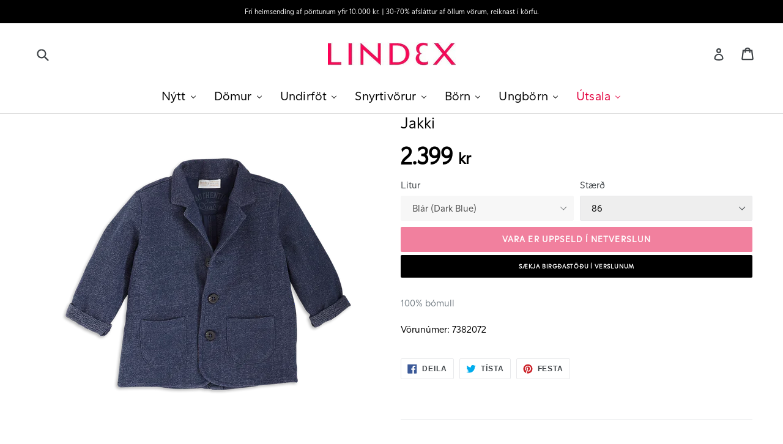

--- FILE ---
content_type: text/html; charset=utf-8
request_url: https://lindex.is/products/7382072
body_size: 38376
content:
<!doctype html>
<!--[if IE 9]> <html class="ie9 no-js" lang="en"> <![endif]-->
<!--[if (gt IE 9)|!(IE)]><!--> <html class="no-js" lang="en"> <!--<![endif]-->
<head>
  <!-- Testing Fridge -->
  <meta charset="utf-8">
  <meta http-equiv="X-UA-Compatible" content="IE=edge,chrome=1">
  <meta name="viewport" content="width=device-width,initial-scale=1">
  <meta name="theme-color" content="#e3003d">
  <meta name="google-site-verification" content="wcGhDRvjZXf856BgpTmqtSGVmUzFJ5GwA-it_xazhYk" />
  <meta name="facebook-domain-verification" content="0cpvz3aibbfq3kmbn2i27ml72xyfgm"> 
  
  <link rel="canonical" href="https://lindex.is/products/7382072">

  
    <link rel="shortcut icon" href="//lindex.is/cdn/shop/files/favicon_32x32.png?v=1613153138" type="image/png">
  

  
  <title>
    Jakki
    
    
    
      &ndash; Lindex á Íslandi
    
  </title>

  
  
    <meta name="description" content="100% bómull">
  

  <!-- /snippets/social-meta-tags.liquid -->
<meta property="og:site_name" content="Lindex á Íslandi">
<meta property="og:url" content="https://lindex.is/products/7382072">
<meta property="og:title" content="Jakki">
<meta property="og:type" content="product">
<meta property="og:description" content="100% bómull"><meta property="og:price:amount" content="2.399">
  <meta property="og:price:currency" content="ISK"><meta property="og:image" content="http://lindex.is/cdn/shop/products/S0000007426662_F_W40_20160330105631_1024x1024.png?v=1571439895"><meta property="og:image" content="http://lindex.is/cdn/shop/products/S0000007426662_B_W40_20160330105623_1024x1024.png?v=1571439895">
<meta property="og:image:secure_url" content="https://lindex.is/cdn/shop/products/S0000007426662_F_W40_20160330105631_1024x1024.png?v=1571439895"><meta property="og:image:secure_url" content="https://lindex.is/cdn/shop/products/S0000007426662_B_W40_20160330105623_1024x1024.png?v=1571439895">

<meta name="twitter:site" content="@">
<meta name="twitter:card" content="summary_large_image">
<meta name="twitter:title" content="Jakki">
<meta name="twitter:description" content="100% bómull">

  
  <link href="//lindex.is/cdn/shop/t/30/assets/font.css?v=50260239905527021191618613717" rel="stylesheet" type="text/css" media="all" />
  <link href="//lindex.is/cdn/shop/t/30/assets/theme.scss.css?v=130275019498812473891709045919" rel="stylesheet" type="text/css" media="all" />
  <link href="//lindex.is/cdn/shop/t/30/assets/custom.css?v=174535263627991602641712069158" rel="stylesheet" type="text/css" media="all" /> 
  <link href="//lindex.is/cdn/shop/t/30/assets/bootstrap.min.css?v=94368186837257356611617982863" rel="stylesheet" type="text/css" media="all" />
   <!-- Add the slick-theme.css if you want default styling -->
<link rel="stylesheet" type="text/css" href="https://cdnjs.cloudflare.com/ajax/libs/slick-carousel/1.9.0/slick.css"/>
<!-- Add the slick-theme.css if you want default styling -->
<link rel="stylesheet" type="text/css" href="https://cdnjs.cloudflare.com/ajax/libs/slick-carousel/1.9.0/slick-theme.css"/>
  
  

  

    <link href="//fonts.googleapis.com/css?family=Work+Sans:600" rel="stylesheet" type="text/css" media="all" />
  



<!-- Google tag (gtag.js) -->
<script async src="https://www.googletagmanager.com/gtag/js?id=G-JHFMY7PKV7"></script>
<script>
  window.dataLayer = window.dataLayer || [];
  function gtag(){dataLayer.push(arguments);}
  gtag('js', new Date());

  gtag('config', 'G-JHFMY7PKV7');
</script>

  <script>
    var theme = {
      strings: {
        addToCart: "Bæta í körfu",
        soldOut: "Vara er uppseld í netverslun",
        unavailable: "Ekki til",
        showMore: "Sýna meira",
        showLess: "Sýna minna"
      },
      moneyFormat: "{{ amount_no_decimals_with_comma_separator }} kr."
    }

    document.documentElement.className = document.documentElement.className.replace('no-js', 'js');


    
  </script>

  <!--[if (lte IE 9) ]><script src="//lindex.is/cdn/shop/t/30/assets/match-media.min.js?v=22265819453975888031617982915" type="text/javascript"></script><![endif]-->

  

  <!--[if (gt IE 9)|!(IE)]><!--><script src="//lindex.is/cdn/shop/t/30/assets/vendor.js?v=126734703496040407781617982927" defer="defer"></script><!--<![endif]-->
  <!--[if lte IE 9]><script src="//lindex.is/cdn/shop/t/30/assets/vendor.js?v=126734703496040407781617982927"></script><![endif]-->

  <!--[if (gt IE 9)|!(IE)]><!--><script src="//lindex.is/cdn/shop/t/30/assets/theme.js?v=63082674450877258771731238873" defer="defer"></script><!--<![endif]-->
  <!--[if lte IE 9]><script src="//lindex.is/cdn/shop/t/30/assets/theme.js?v=63082674450877258771731238873"></script><![endif]-->
  
    <!--[if (gt IE 9)|!(IE)]><!--><script src="//lindex.is/cdn/shop/t/30/assets/ajaxinate.min.js?v=184280457900856627781617982861" defer="defer"></script><!--<![endif]-->
  <!--[if lte IE 9]><script src="//lindex.is/cdn/shop/t/30/assets/ajaxinate.min.js?v=184280457900856627781617982861"></script><![endif]-->

  
  
  <script>window.performance && window.performance.mark && window.performance.mark('shopify.content_for_header.start');</script><meta id="shopify-digital-wallet" name="shopify-digital-wallet" content="/16962659/digital_wallets/dialog">
<link rel="alternate" type="application/json+oembed" href="https://lindex.is/products/7382072.oembed">
<script async="async" src="/checkouts/internal/preloads.js?locale=en-IS"></script>
<script id="shopify-features" type="application/json">{"accessToken":"606a5a93ae1920070dd3654ba48733c8","betas":["rich-media-storefront-analytics"],"domain":"lindex.is","predictiveSearch":true,"shopId":16962659,"locale":"en"}</script>
<script>var Shopify = Shopify || {};
Shopify.shop = "lindex-a-islandi.myshopify.com";
Shopify.locale = "en";
Shopify.currency = {"active":"ISK","rate":"1.0"};
Shopify.country = "IS";
Shopify.theme = {"name":"Apríl 2021 - tilraun með topbar navigation","id":121613975750,"schema_name":"Debut","schema_version":"1.0.0","theme_store_id":null,"role":"main"};
Shopify.theme.handle = "null";
Shopify.theme.style = {"id":null,"handle":null};
Shopify.cdnHost = "lindex.is/cdn";
Shopify.routes = Shopify.routes || {};
Shopify.routes.root = "/";</script>
<script type="module">!function(o){(o.Shopify=o.Shopify||{}).modules=!0}(window);</script>
<script>!function(o){function n(){var o=[];function n(){o.push(Array.prototype.slice.apply(arguments))}return n.q=o,n}var t=o.Shopify=o.Shopify||{};t.loadFeatures=n(),t.autoloadFeatures=n()}(window);</script>
<script id="shop-js-analytics" type="application/json">{"pageType":"product"}</script>
<script defer="defer" async type="module" src="//lindex.is/cdn/shopifycloud/shop-js/modules/v2/client.init-shop-cart-sync_C5BV16lS.en.esm.js"></script>
<script defer="defer" async type="module" src="//lindex.is/cdn/shopifycloud/shop-js/modules/v2/chunk.common_CygWptCX.esm.js"></script>
<script type="module">
  await import("//lindex.is/cdn/shopifycloud/shop-js/modules/v2/client.init-shop-cart-sync_C5BV16lS.en.esm.js");
await import("//lindex.is/cdn/shopifycloud/shop-js/modules/v2/chunk.common_CygWptCX.esm.js");

  window.Shopify.SignInWithShop?.initShopCartSync?.({"fedCMEnabled":true,"windoidEnabled":true});

</script>
<script>(function() {
  var isLoaded = false;
  function asyncLoad() {
    if (isLoaded) return;
    isLoaded = true;
    var urls = ["https:\/\/formbuilder.hulkapps.com\/skeletopapp.js?shop=lindex-a-islandi.myshopify.com","https:\/\/chimpstatic.com\/mcjs-connected\/js\/users\/6ce68a03bf42fbb78ea86524b\/6116b316e3a0e44df1629ad15.js?shop=lindex-a-islandi.myshopify.com","https:\/\/client.crisp.chat\/l\/290c7b92-4d9d-4b47-a853-aa063d960049.js?shop=lindex-a-islandi.myshopify.com","https:\/\/instafeed.nfcube.com\/cdn\/17e17f3d2e58023f02775b86233d95bd.js?shop=lindex-a-islandi.myshopify.com","\/\/searchserverapi.com\/widgets\/shopify\/init.js?a=0R9t5Y4e3D\u0026shop=lindex-a-islandi.myshopify.com","\/\/backinstock.useamp.com\/widget\/41694_1767156803.js?category=bis\u0026v=6\u0026shop=lindex-a-islandi.myshopify.com"];
    for (var i = 0; i < urls.length; i++) {
      var s = document.createElement('script');
      s.type = 'text/javascript';
      s.async = true;
      s.src = urls[i];
      var x = document.getElementsByTagName('script')[0];
      x.parentNode.insertBefore(s, x);
    }
  };
  if(window.attachEvent) {
    window.attachEvent('onload', asyncLoad);
  } else {
    window.addEventListener('load', asyncLoad, false);
  }
})();</script>
<script id="__st">var __st={"a":16962659,"offset":0,"reqid":"bcbb493f-055f-4918-ba64-6ea4cbac8173-1768662600","pageurl":"lindex.is\/products\/7382072","u":"8b7b60b8f6a3","p":"product","rtyp":"product","rid":11396626956};</script>
<script>window.ShopifyPaypalV4VisibilityTracking = true;</script>
<script id="captcha-bootstrap">!function(){'use strict';const t='contact',e='account',n='new_comment',o=[[t,t],['blogs',n],['comments',n],[t,'customer']],c=[[e,'customer_login'],[e,'guest_login'],[e,'recover_customer_password'],[e,'create_customer']],r=t=>t.map((([t,e])=>`form[action*='/${t}']:not([data-nocaptcha='true']) input[name='form_type'][value='${e}']`)).join(','),a=t=>()=>t?[...document.querySelectorAll(t)].map((t=>t.form)):[];function s(){const t=[...o],e=r(t);return a(e)}const i='password',u='form_key',d=['recaptcha-v3-token','g-recaptcha-response','h-captcha-response',i],f=()=>{try{return window.sessionStorage}catch{return}},m='__shopify_v',_=t=>t.elements[u];function p(t,e,n=!1){try{const o=window.sessionStorage,c=JSON.parse(o.getItem(e)),{data:r}=function(t){const{data:e,action:n}=t;return t[m]||n?{data:e,action:n}:{data:t,action:n}}(c);for(const[e,n]of Object.entries(r))t.elements[e]&&(t.elements[e].value=n);n&&o.removeItem(e)}catch(o){console.error('form repopulation failed',{error:o})}}const l='form_type',E='cptcha';function T(t){t.dataset[E]=!0}const w=window,h=w.document,L='Shopify',v='ce_forms',y='captcha';let A=!1;((t,e)=>{const n=(g='f06e6c50-85a8-45c8-87d0-21a2b65856fe',I='https://cdn.shopify.com/shopifycloud/storefront-forms-hcaptcha/ce_storefront_forms_captcha_hcaptcha.v1.5.2.iife.js',D={infoText:'Protected by hCaptcha',privacyText:'Privacy',termsText:'Terms'},(t,e,n)=>{const o=w[L][v],c=o.bindForm;if(c)return c(t,g,e,D).then(n);var r;o.q.push([[t,g,e,D],n]),r=I,A||(h.body.append(Object.assign(h.createElement('script'),{id:'captcha-provider',async:!0,src:r})),A=!0)});var g,I,D;w[L]=w[L]||{},w[L][v]=w[L][v]||{},w[L][v].q=[],w[L][y]=w[L][y]||{},w[L][y].protect=function(t,e){n(t,void 0,e),T(t)},Object.freeze(w[L][y]),function(t,e,n,w,h,L){const[v,y,A,g]=function(t,e,n){const i=e?o:[],u=t?c:[],d=[...i,...u],f=r(d),m=r(i),_=r(d.filter((([t,e])=>n.includes(e))));return[a(f),a(m),a(_),s()]}(w,h,L),I=t=>{const e=t.target;return e instanceof HTMLFormElement?e:e&&e.form},D=t=>v().includes(t);t.addEventListener('submit',(t=>{const e=I(t);if(!e)return;const n=D(e)&&!e.dataset.hcaptchaBound&&!e.dataset.recaptchaBound,o=_(e),c=g().includes(e)&&(!o||!o.value);(n||c)&&t.preventDefault(),c&&!n&&(function(t){try{if(!f())return;!function(t){const e=f();if(!e)return;const n=_(t);if(!n)return;const o=n.value;o&&e.removeItem(o)}(t);const e=Array.from(Array(32),(()=>Math.random().toString(36)[2])).join('');!function(t,e){_(t)||t.append(Object.assign(document.createElement('input'),{type:'hidden',name:u})),t.elements[u].value=e}(t,e),function(t,e){const n=f();if(!n)return;const o=[...t.querySelectorAll(`input[type='${i}']`)].map((({name:t})=>t)),c=[...d,...o],r={};for(const[a,s]of new FormData(t).entries())c.includes(a)||(r[a]=s);n.setItem(e,JSON.stringify({[m]:1,action:t.action,data:r}))}(t,e)}catch(e){console.error('failed to persist form',e)}}(e),e.submit())}));const S=(t,e)=>{t&&!t.dataset[E]&&(n(t,e.some((e=>e===t))),T(t))};for(const o of['focusin','change'])t.addEventListener(o,(t=>{const e=I(t);D(e)&&S(e,y())}));const B=e.get('form_key'),M=e.get(l),P=B&&M;t.addEventListener('DOMContentLoaded',(()=>{const t=y();if(P)for(const e of t)e.elements[l].value===M&&p(e,B);[...new Set([...A(),...v().filter((t=>'true'===t.dataset.shopifyCaptcha))])].forEach((e=>S(e,t)))}))}(h,new URLSearchParams(w.location.search),n,t,e,['guest_login'])})(!0,!0)}();</script>
<script integrity="sha256-4kQ18oKyAcykRKYeNunJcIwy7WH5gtpwJnB7kiuLZ1E=" data-source-attribution="shopify.loadfeatures" defer="defer" src="//lindex.is/cdn/shopifycloud/storefront/assets/storefront/load_feature-a0a9edcb.js" crossorigin="anonymous"></script>
<script data-source-attribution="shopify.dynamic_checkout.dynamic.init">var Shopify=Shopify||{};Shopify.PaymentButton=Shopify.PaymentButton||{isStorefrontPortableWallets:!0,init:function(){window.Shopify.PaymentButton.init=function(){};var t=document.createElement("script");t.src="https://lindex.is/cdn/shopifycloud/portable-wallets/latest/portable-wallets.en.js",t.type="module",document.head.appendChild(t)}};
</script>
<script data-source-attribution="shopify.dynamic_checkout.buyer_consent">
  function portableWalletsHideBuyerConsent(e){var t=document.getElementById("shopify-buyer-consent"),n=document.getElementById("shopify-subscription-policy-button");t&&n&&(t.classList.add("hidden"),t.setAttribute("aria-hidden","true"),n.removeEventListener("click",e))}function portableWalletsShowBuyerConsent(e){var t=document.getElementById("shopify-buyer-consent"),n=document.getElementById("shopify-subscription-policy-button");t&&n&&(t.classList.remove("hidden"),t.removeAttribute("aria-hidden"),n.addEventListener("click",e))}window.Shopify?.PaymentButton&&(window.Shopify.PaymentButton.hideBuyerConsent=portableWalletsHideBuyerConsent,window.Shopify.PaymentButton.showBuyerConsent=portableWalletsShowBuyerConsent);
</script>
<script data-source-attribution="shopify.dynamic_checkout.cart.bootstrap">document.addEventListener("DOMContentLoaded",(function(){function t(){return document.querySelector("shopify-accelerated-checkout-cart, shopify-accelerated-checkout")}if(t())Shopify.PaymentButton.init();else{new MutationObserver((function(e,n){t()&&(Shopify.PaymentButton.init(),n.disconnect())})).observe(document.body,{childList:!0,subtree:!0})}}));
</script>

<script>window.performance && window.performance.mark && window.performance.mark('shopify.content_for_header.end');</script>



  <script src="//lindex.is/cdn/shopifycloud/storefront/assets/themes_support/option_selection-b017cd28.js" type="text/javascript"></script> <!-- by Andri -->

 
  
    <!-- by Andri -->
  

<script type="text/javascript">
function initAppmate(Appmate){
  Appmate.wk.on({
    'click .wk-variant-link': eventHandler(function(){
      var id = $(this).closest('[data-wk-item]').data('wk-item');
      var href = this.href;
      var product = Appmate.wk.getItem(id).then(function(product){
        var variant = product.selected_or_first_available_variant || {};
        sendTracking({
          hitType: 'event',
          eventCategory: 'Product',
          eventAction: 'click',
          eventLabel: 'Wishlist King',
          hitCallback: function() {
            document.location = href;
          }
        }, {
          id: variant.sku || variant.id,
          name: product.title,
          category: product.type,
          brand: product.vendor,
          variant: variant.title,
          price: variant.price,
        }, {
          list: "" || undefined
        });
      })
    }),
    'click [data-wk-add-product]': eventHandler(function(){
      var productId = this.getAttribute('data-wk-add-product');
      var select = Appmate.wk.$(this).parents('form').find('select[name="id"]');
      var variantId = select.length ? select.val() : undefined;
      Appmate.wk.addProduct(productId, variantId).then(function(product) {
        var variant = product.selected_or_first_available_variant || {};
        sendTracking({
          hitType: 'event',
          eventCategory: 'Product',
          eventAction: 'add-to-wishlist',
          eventLabel: 'Wishlist King',
        }, {
          id: variant.sku || variant.id,
          name: product.title,
          category: product.type,
          brand: product.vendor,
          variant: variant.title,
          price: variant.price,
        }, {
          list: "" || undefined
        });
      });
    }),
    'click [data-wk-remove-product]': eventHandler(function(){
      var productId = this.getAttribute('data-wk-remove-product');
      Appmate.wk.removeProduct(productId).then(function(product) {
        var variant = product.selected_or_first_available_variant || {};
        sendTracking({
          hitType: 'event',
          eventCategory: 'Product',
          eventAction: 'remove-from-wishlist',
          eventLabel: 'Wishlist King',
        }, {
          id: variant.sku || variant.id,
          name: product.title,
          category: product.type,
          brand: product.vendor,
          variant: variant.title,
          price: variant.price,
        }, {
          list: "" || undefined
        });
      });
    }),
    'click [data-wk-remove-item]': eventHandler(function(){
      var itemId = this.getAttribute('data-wk-remove-item');
      fadeOrNot(this, function() {
        Appmate.wk.removeItem(itemId).then(function(product){
          var variant = product.selected_or_first_available_variant || {};
          sendTracking({
            hitType: 'event',
            eventCategory: 'Product',
            eventAction: 'remove-from-wishlist',
            eventLabel: 'Wishlist King',
          }, {
            id: variant.sku || variant.id,
            name: product.title,
            category: product.type,
            brand: product.vendor,
            variant: variant.title,
            price: variant.price,
          }, {
            list: "" || undefined
          });
        });
      });
    }),
    'click [data-wk-clear-wishlist]': eventHandler(function(){
      var wishlistId = this.getAttribute('data-wk-clear-wishlist');
      Appmate.wk.clear(wishlistId).then(function() {
        sendTracking({
          hitType: 'event',
          eventCategory: 'Wishlist',
          eventAction: 'clear-wishlist',
          eventLabel: 'Wishlist King',
        });
      });
    }),
    'click [data-wk-share]': eventHandler(function(){
      var params = $(this).data();
      var shareLink = Appmate.wk.getShareLink(params);
	  
      sendTracking({
        hitType: 'event',
        eventCategory: 'Wishlist',
        eventAction: 'share-wishlist-' + params.wkShareService,
        eventLabel: 'Wishlist King',
      });
      
      switch (params.wkShareService) {
        case 'link':
          Appmate.wk.$('#wk-share-link-text').addClass('wk-visible').find('.wk-text').html(shareLink);
          var copyButton = Appmate.wk.$('#wk-share-link-text .wk-clipboard');
          var copyText = copyButton.html();
          var clipboard = Appmate.wk.clipboard(copyButton[0]);
          clipboard.on('success', function(e) {
            copyButton.html('copied');
            setTimeout(function(){
              copyButton.html(copyText);
            }, 2000);
          });
          break;
        case 'email':
          window.location.href = shareLink;
          break;
        case 'contact':
          var contactUrl = '/pages/contact';
          var message = 'Here is the link to my list:\n' + shareLink;
          window.location.href=contactUrl + '?message=' + encodeURIComponent(message);
          break;
        default:
          window.open(
            shareLink,
            'wishlist_share',
            'height=590, width=770, toolbar=no, menubar=no, scrollbars=no, resizable=no, location=no, directories=no, status=no'
          );
      }
    }),
    'click [data-wk-move-to-cart]': eventHandler(function(){
      var $elem = Appmate.wk.$(this);
      $form = $elem.parents('form');
      $elem.prop("disabled", true);

      var item = this.getAttribute('data-wk-move-to-cart');
      var formData = $form.serialize();

      fadeOrNot(this, function(){
        Appmate.wk
        .moveToCart(item, formData)
        .then(function(product){
          $elem.prop("disabled", false);
          
          var variant = product.selected_or_first_available_variant || {};
          sendTracking({
            hitType: 'event',
            eventCategory: 'Product',
            eventAction: 'from-wishlist-to-cart',
            eventLabel: 'Wishlist King',
            hitCallback: function() {
              window.scrollTo(0, 0);
              location.reload();
            }
          }, {
            id: variant.sku || variant.id,
            name: product.title,
            category: product.type,
            brand: product.vendor,
            variant: variant.title,
            price: variant.price,
          }, {
            list: "" || undefined
          });
        });
      });
    }),
    'render .wk-option-select': function(elem){
      appmateOptionSelect(elem);
    },
    'login-required': function (intent) {
      var redirect = {
        path: window.location.pathname,
        intent: intent
      };
      window.location = '/account/login?wk-redirect=' + encodeURIComponent(JSON.stringify(redirect));
    },
    'render .swiper-container': function (elem) {
      // initSlider()
    },
    'ready': function () {
      // Appmate.wk.$(document).ready(initSlider);
      fillContactForm();

      var redirect = Appmate.wk.getQueryParam('wk-redirect');
      if (redirect) {
        Appmate.wk.addLoginRedirect(Appmate.wk.$('#customer_login'), JSON.parse(redirect));
      }
      var intent = Appmate.wk.getQueryParam('wk-intent');
      if (intent) {
        intent = JSON.parse(intent);
        switch (intent.action) {
          case 'addProduct':
            Appmate.wk.addProduct(intent.product, intent.variant)
            break;
          default:
            console.warn('Wishlist King: Intent not implemented', intent)
        }
        if (window.history && window.history.pushState) {
          history.pushState(null, null, window.location.pathname);
        }
      }
    }
  });

  Appmate.init({
    shop: {
      domain: 'lindex.is'
    },
    session: {
      customer: ''
    },
    globals: {
      settings: {
        app_wk_icon: 'heart',
        app_wk_share_position: 'top',
        app_wk_products_per_row: 4
      },
      customer: '',
      customer_accounts_enabled: true,
    },
    wishlist: {
      loginRequired: false,
      handle: "/pages/wishlist",
      proxyHandle: "/a/wk",
      share: {
        handle: "/pages/shared-wishlist",
        title: 'Óskalistinn minn',
        description: 'Það sem mig langar í hjá @ Lindex á Íslandi.',
        imageTitle: 'Lindex á Íslandi',
        hashTags: 'wishlist',
        twitterUser: false // will be used with via
      }
    }
  });

  function sendTracking(event, product, action) {
    if (typeof ga === 'function') {
      if (product) {
        ga('ec:addProduct', product);
      }

      if (action) {
        ga('ec:setAction', 'click', action);
      }

      if (event) {
        ga('send', event);
      }

      if (!ga.loaded) {
        event && event.hitCallback && event.hitCallback()
      }
    } else {
      event && event.hitCallback && event.hitCallback()
    }
  }

  function initSlider () {
    if (typeof Swiper !== 'undefined') {
      var mySwiper = new Swiper ('.swiper-container', {
        direction: 'horizontal',
        loop: false,
        pagination: '.swiper-pagination',
        nextButton: '.swiper-button-next',
        prevButton: '.swiper-button-prev',
        spaceBetween: 20,
        slidesPerView: 4,
        breakpoints: {
          380: {
            slidesPerView: 1,
            spaceBetween: 0,
          },
          480: {
            slidesPerView: 2,
            spaceBetween: 20,
          }
        }
      })
    }
  }

  function fillContactForm() {
    document.addEventListener('DOMContentLoaded', fillContactForm)
    if (document.getElementById('contact_form')) {
      var message = Appmate.wk.getQueryParam('message');
      var bodyElement = document.querySelector("#contact_form textarea[name='contact[body]']");
      if (bodyElement && message) {
        bodyElement.value = message;
      }
    }
  }

  function eventHandler (callback) {
    return function (event) {
      if (typeof callback === 'function') {
        callback.call(this, event)
      }
      if (event) {
        event.preventDefault();
        event.stopPropagation();
      }
    }
  }

  function fadeOrNot(elem, callback){
    var $elem = $(elem);
	  if ($elem.parents('.wk-fadeout').length) {
      $elem.parents('.wk-fadeout').fadeOut(callback);
    } else {
      callback();
    }
  }
}
</script>



<script id="wishlist-icon-filled" data="wishlist" type="text/x-template" app="wishlist-king">
{% if settings.app_wk_icon == "heart" %}
  <svg version='1.1' xmlns='https://www.w3.org/2000/svg' width='64' height='64' viewBox='0 0 64 64'>
    <path d='M47.199 4c-6.727 0-12.516 5.472-15.198 11.188-2.684-5.715-8.474-11.188-15.201-11.188-9.274 0-16.8 7.527-16.8 16.802 0 18.865 19.031 23.812 32.001 42.464 12.26-18.536 31.999-24.2 31.999-42.464 0-9.274-7.527-16.802-16.801-16.802z' fill='#000'></path>
  </svg>
{% elsif settings.app_wk_icon == "star" %}
  <svg version='1.1' xmlns='https://www.w3.org/2000/svg' width='64' height='60.9' viewBox='0 0 64 64'>
    <path d='M63.92,23.25a1.5,1.5,0,0,0-1.39-1H40.3L33.39,1.08A1.5,1.5,0,0,0,32,0h0a1.49,1.49,0,0,0-1.39,1L23.7,22.22H1.47a1.49,1.49,0,0,0-1.39,1A1.39,1.39,0,0,0,.6,24.85l18,13L11.65,59a1.39,1.39,0,0,0,.51,1.61,1.47,1.47,0,0,0,.88.3,1.29,1.29,0,0,0,.88-0.3l18-13.08L50,60.68a1.55,1.55,0,0,0,1.76,0,1.39,1.39,0,0,0,.51-1.61l-6.9-21.14,18-13A1.45,1.45,0,0,0,63.92,23.25Z' fill='#be8508'></path>
  </svg>
{% endif %}
</script>

<script id="wishlist-icon-empty" data="wishlist" type="text/x-template" app="wishlist-king">
{% if settings.app_wk_icon == "heart" %}
  <svg version='1.1' xmlns='https://www.w3.org/2000/svg' width='64px' height='60.833px' viewBox='0 0 64 60.833'>
    <path stroke='#000' stroke-width='5' stroke-miterlimit='10' fill-opacity='0' d='M45.684,2.654c-6.057,0-11.27,4.927-13.684,10.073 c-2.417-5.145-7.63-10.073-13.687-10.073c-8.349,0-15.125,6.776-15.125,15.127c0,16.983,17.134,21.438,28.812,38.231 c11.038-16.688,28.811-21.787,28.811-38.231C60.811,9.431,54.033,2.654,45.684,2.654z'/>
  </svg>
{% elsif settings.app_wk_icon == "star" %}
  <svg version='1.1' xmlns='https://www.w3.org/2000/svg' width='64' height='60.9' viewBox='0 0 64 64'>
    <path d='M63.92,23.25a1.5,1.5,0,0,0-1.39-1H40.3L33.39,1.08A1.5,1.5,0,0,0,32,0h0a1.49,1.49,0,0,0-1.39,1L23.7,22.22H1.47a1.49,1.49,0,0,0-1.39,1A1.39,1.39,0,0,0,.6,24.85l18,13L11.65,59a1.39,1.39,0,0,0,.51,1.61,1.47,1.47,0,0,0,.88.3,1.29,1.29,0,0,0,.88-0.3l18-13.08L50,60.68a1.55,1.55,0,0,0,1.76,0,1.39,1.39,0,0,0,.51-1.61l-6.9-21.14,18-13A1.45,1.45,0,0,0,63.92,23.25ZM42.75,36.18a1.39,1.39,0,0,0-.51,1.61l5.81,18L32.85,44.69a1.41,1.41,0,0,0-1.67,0L15.92,55.74l5.81-18a1.39,1.39,0,0,0-.51-1.61L6,25.12H24.7a1.49,1.49,0,0,0,1.39-1L32,6.17l5.81,18a1.5,1.5,0,0,0,1.39,1H58Z' fill='#be8508'></path>
  </svg>
{% endif %}
</script>

<script id="wishlist-icon-remove" data="wishlist" type="text/x-template" app="wishlist-king">
  <svg version='1.1' xmlns='https://www.w3.org/2000/svg' width='320' height='320' viewBox='0 0 320 320'>
   <g>
     <path fill='#000000' stroke-width='0.25pt' d='m100,60l-40,40l170,170l40,-40l-170,-170z'/>
     <path fill='#000000' stroke-width='0.25pt' d='m60,230l170,-170l40,40l-170,170l-40,-40z'/>
   </g>
  </svg>
</script>

<script id="wishlist-link" data="wishlist" type="text/x-template" app="wishlist-king">
{% if wishlist.item_count %}
  {% assign link_icon = 'wishlist-icon-filled' %}
{% else %}
  {% assign link_icon = 'wishlist-icon-empty' %}
{% endif %}
<a href="{{ wishlist.url }}" class="wk-link wk-{{ wishlist.state }}" title="View Wishlist"><div class="wk-icon">{% include link_icon %}</div><span class="wk-label">Wishlist</span> <span class="wk-count">({{ wishlist.item_count }})</span></a>
</script>

<script id="wishlist-link-li" data="wishlist" type="text/x-template" app="wishlist-king">
<li class="wishlist-link-li wk-{{ wishlist.state }}">
  {% include 'wishlist-link' %}
</li>
</script>

<script id="wishlist-button-product" data="product" type="text/x-template" app="wishlist-king">
{% if product.in_wishlist %}
  {% assign btn_text = 'Á óskalista' %}
  {% assign btn_title = 'Fjarlægja af óskalista' %}
  {% assign btn_action = 'wk-remove-product' %}
  {% assign btn_icon = 'wishlist-icon-filled' %}
{% else %}
  {% assign btn_text = 'Bæta á óskalista' %}
  {% assign btn_title = 'Bæta á óskalista' %}
  {% assign btn_action = 'wk-add-product' %}
  {% assign btn_icon = 'wishlist-icon-empty' %}
{% endif %}

<button type="button" class="wk-button-product {{ btn_action }}" title="{{ btn_title }}" data-{{ btn_action }}="{{ product.id }}">
  <div class="wk-icon">
    {% include btn_icon %}
  </div>
  <span class="wk-label">{{ btn_text }}</span>
</button>
</script>

<script id="wishlist-button-collection" data="product" type="text/x-template" app="wishlist-king">
{% if product.in_wishlist %}
  {% assign btn_text = 'Á óskalista' %}
  {% assign btn_title = 'Fjarlægja af óskalista' %}
  {% assign btn_action = 'wk-remove-product' %}
  {% assign btn_icon = 'wishlist-icon-filled' %}
{% else %}
  {% assign btn_text = 'Bæta á óskalista' %}
  {% assign btn_title = 'Bæta á óskalista' %}
  {% assign btn_action = 'wk-add-product' %}
  {% assign btn_icon = 'wishlist-icon-empty' %}
{% endif %}

<button type="button" class="wk-button-collection {{ btn_action }}" title="{{ btn_title }}" data-{{ btn_action }}="{{ product.id }}">
  <div class="wk-icon">
    {% include btn_icon %}
  </div>
  <span class="wk-label">{{ btn_text }}</span>
</button>
</script>

<script id="wishlist-button-wishlist-page" data="product" type="text/x-template" app="wishlist-king">
{% if wishlist.read_only %}
  {% assign item_id = product.id %}
{% else %}
  {% assign item_id = product.wishlist_item_id %}
{% endif %}

{% assign add_class = '' %}
{% if product.in_wishlist and wishlist.read_only == true %}
  {% assign btn_text = 'Á óskalista' %}
  {% assign btn_title = 'Fjarlægja af óskalista' %}
  {% assign btn_action = 'wk-remove-product' %}
  {% assign btn_icon = 'wishlist-icon-filled' %}
{% elsif product.in_wishlist and wishlist.read_only == false %}
  {% assign btn_text = 'Á óskalista' %}
  {% assign btn_title = 'Fjarlægja af óskalista' %}
  {% assign btn_action = 'wk-remove-item' %}
  {% assign btn_icon = 'wishlist-icon-remove' %}
  {% assign add_class = 'wk-with-hover' %}
{% else %}
  {% assign btn_text = 'Bæta á óskalista' %}
  {% assign btn_title = 'Bæta á óskalista' %}
  {% assign btn_action = 'wk-add-product' %}
  {% assign btn_icon = 'wishlist-icon-empty' %}
  {% assign add_class = 'wk-with-hover' %}
{% endif %}

<button type="button" class="wk-button-wishlist-page {{ btn_action }} {{ add_class }}" title="{{ btn_title }}" data-{{ btn_action }}="{{ item_id }}">
  <div class="wk-icon">
    {% include btn_icon %}
  </div>
  <span class="wk-label">{{ btn_text }}</span>
</button>
</script>

<script id="wishlist-button-wishlist-clear" data="wishlist" type="text/x-template" app="wishlist-king">
{% assign btn_text = 'Hreinsa óskalista' %}
{% assign btn_title = 'Hreinsa óskalista' %}
{% assign btn_class = 'wk-button-wishlist-clear' %}

<button type="button" class="{{ btn_class }}" title="{{ btn_title }}" data-wk-clear-wishlist="{{ wishlist.permaId }}">
  <span class="wk-label">{{ btn_text }}</span>
</button>
</script>

<script id="wishlist-shared" data="shared_wishlist" type="text/x-template" app="wishlist-king">
{% assign wishlist = shared_wishlist %}
{% include 'wishlist-collection' with wishlist %}
</script>

<script id="wishlist-collection" data="wishlist" type="text/x-template" app="wishlist-king">
<div class='wishlist-collection'>
{% if wishlist.item_count == 0 %}
  {% include 'wishlist-collection-empty' %}
{% else %}
  {% if customer_accounts_enabled and customer == false and wishlist.read_only == false %}
    {% include 'wishlist-collection-login-note' %}
  {% endif %}

  {% if settings.app_wk_share_position == "top" %}
    {% unless wishlist.read_only %}
      {% include 'wishlist-collection-share' %}
    {% endunless %}
  {% endif %}

  {% include 'wishlist-collection-loop' %}

  {% if settings.app_wk_share_position == "bottom" %}
    {% unless wishlist.read_only %}
      {% include 'wishlist-collection-share' %}
    {% endunless %}
  {% endif %}

  {% unless wishlist.read_only %}
    {% include 'wishlist-button-wishlist-clear' %}
  {% endunless %}
{% endif %}
</div>
</script>

<script id="wishlist-row" data="wishlist" type="text/x-template" app="wishlist-king">
<div class='wk-wishlist-row'>
  {% if wishlist.item_count != 0 %}
  <h2 class="wk-wishlist-row-title">Add more from Wishlist</h2>
  <div class="swiper-container">
      <!-- Additional required wrapper -->
      <div class="swiper-wrapper">
          <!-- Slides -->
          {% for product in wishlist.products %}
            {% assign hide_default_title = false %}
            {% if product.variants.length == 1 and product.variants[0].title contains 'Default' %}
              {% assign hide_default_title = true %}
            {% endif %}
            <div
              id="wk-item-{{ product.wishlist_item_id }}"
              class="swiper-slide wk-item wk-fadeout"
              data-wk-item="{{ product.wishlist_item_id }}"
            >
              {% include 'wishlist-collection-product-image' with product %}
              {% include 'wishlist-collection-product-title' with product %}
              {% include 'wishlist-collection-product-price' %}
              {% include 'wishlist-collection-product-form' with product %}
            </div>
          {% endfor %}
      </div>
      <!-- If we need pagination -->
      <!-- <div class="swiper-pagination"></div> -->
  </div>
  <div class="swiper-button-prev">
    <svg fill="#000000" height="24" viewBox="0 0 24 24" width="24" xmlns="http://www.w3.org/2000/svg">
        <path d="M15.41 7.41L14 6l-6 6 6 6 1.41-1.41L10.83 12z"/>
        <path d="M0 0h24v24H0z" fill="none"/>
    </svg>
  </div>
  <div class="swiper-button-next">
    <svg fill="#000000" height="24" viewBox="0 0 24 24" width="24" xmlns="http://www.w3.org/2000/svg">
        <path d="M10 6L8.59 7.41 13.17 12l-4.58 4.59L10 18l6-6z"/>
        <path d="M0 0h24v24H0z" fill="none"/>
    </svg>
  </div>
  {% endif %}
</div>
</script>

<script id="wishlist-collection-empty" data="wishlist" type="text/x-template" app="wishlist-king">
<div class="wk-row">
  <div class="wk-span12">
    <h3 class="wk-wishlist-empty-note">Óskalistinn er tómur!</h3>
  </div>
</div>
</script>

<script id="wishlist-collection-login-note" data="wishlist" type="text/x-template" app="wishlist-king">
<div class="wk-row">
  <p class="wk-span12 wk-login-note">
    Til að geyma óskalistann varanlega skaltu <a href="/account/login">skrá þig inn</a> eða <a href="/account/register">skrá þig</a>.
  </p>
</div>
</script>

<script id="wishlist-collection-share" data="wishlist" type="text/x-template" app="wishlist-king">
  <h3 id="wk-share-head">Share Wishlist</h3>
  <ul id="wk-share-list">
    <li>{% include 'wishlist-share-button-fb' %}</li>
    <li>{% include 'wishlist-share-button-pinterest' %}</li>
    <li>{% include 'wishlist-share-button-twitter' %}</li>
    <li>{% include 'wishlist-share-button-email' %}</li>
    <li>{% include 'wishlist-share-button-link' %}</li>
    {% comment %}
    <li>{% include 'wishlist-share-button-contact' %}</li>
    {% endcomment %}
    <li id="wk-share-whatsapp">{% include 'wishlist-share-button-whatsapp' %}</li>
  </ul>
  <div id="wk-share-link-text"><span class="wk-text"></span><button class="wk-clipboard" data-clipboard-target="#wk-share-link-text .wk-text">afrita tengil</button></div>
</script>

<script id="wishlist-collection-loop" data="wishlist" type="text/x-template" app="wishlist-king">
<div class="wk-row">
  {% assign item_count = 0 %}
  {% for product in wishlist.products %}
    {% assign item_count = item_count | plus: 1 %}
    {% unless limit and item_count > limit %}
      {% assign hide_default_title = false %}
      {% if product.variants.length == 1 and product.variants[0].title contains 'Default' %}
        {% assign hide_default_title = true %}
      {% endif %}

      {% assign items_per_row = settings.app_wk_products_per_row %}
      {% assign wk_item_width = 100 | divided_by: items_per_row %}

      <div class="wk-item-column" style="width: {{ wk_item_width }}%">
        <div id="wk-item-{{ product.wishlist_item_id }}" class="wk-item {{ wk_item_class }} {% unless wishlist.read_only %}wk-fadeout{% endunless %}" data-wk-item="{{ product.wishlist_item_id }}">

          {% include 'wishlist-collection-product-image' with product %}
          {% include 'wishlist-button-wishlist-page' with product %}
          {% include 'wishlist-collection-product-title' with product %}
          {% include 'wishlist-collection-product-price' %}
          {% include 'wishlist-collection-product-form' with product %}
        </div>
      </div>
    {% endunless %}
  {% endfor %}
</div>
</script>

<script id="wishlist-collection-product-image" data="wishlist" type="text/x-template" app="wishlist-king">
<div class="wk-image">
  <a href="{{ product | variant_url }}" class="wk-variant-link wk-content" title="View product">
    <img class="wk-variant-image"
       src="{{ product | variant_img_url: '1000x' }}"
       alt="{{ product.title }}" />
  </a>
</div>
</script>

<script id="wishlist-collection-product-title" data="wishlist" type="text/x-template" app="wishlist-king">
<div class="wk-product-title">
  <a href="{{ product | variant_url }}" class="wk-variant-link" title="View product">{{ product.title }}</a>
</div>
</script>

<script id="wishlist-collection-product-price" data="wishlist" type="text/x-template" app="wishlist-king">
{% assign variant = product.selected_or_first_available_variant %}
<div class="wk-purchase">
  <span class="wk-price wk-price-preview">
    {% if variant.price < variant.compare_at_price %}
    <span class="saleprice">{{ variant.price | money }}</span> <del>{{ variant.compare_at_price | money }}</del>
    {% else %}
    {{ variant.price | money }}
    {% endif %}
  </span>
</div>
</script>

<script id="wishlist-collection-product-form" data="wishlist" type="text/x-template" app="wishlist-king">
<form id="wk-add-item-form-{{ product.wishlist_item_id }}" action="/cart/add" method="post" class="wk-add-item-form">

  <!-- Begin product options -->
  <div class="wk-product-options {% if hide_default_title %}wk-no-options{% endif %}">

    <div class="wk-select" {% if hide_default_title %} style="display:none"{% endif %}>
      <select id="wk-option-select-{{ product.wishlist_item_id }}" class="wk-option-select" name="id">

        {% for variant in product.variants %}
        <option value="{{ variant.id }}" {% if variant == product.selected_or_first_available_variant %}selected="selected"{% endif %}>
          {{ variant.title }} - {{ variant.price | money }}
        </option>
        {% endfor %}

      </select>
    </div>

    {% comment %}
      {% if settings.display_quantity_dropdown and product.available %}
      <div class="wk-selector-wrapper">
        <label>Quantity</label>
        <input class="wk-quantity" type="number" name="quantity" value="1" class="wk-item-quantity" />
      </div>
      {% endif %}
    {% endcomment %}

    <div class="wk-purchase-section{% if product.variants.length > 1 %} wk-multiple{% endif %}">
      {% unless product.available %}
      <input type="submit" class="wk-add-to-cart disabled" disabled="disabled" value="Sold Out" />
      {% else %}
        {% assign cart_action = 'wk-move-to-cart' %}
        {% if wishlist.read_only %}
          {% assign cart_action = 'wk-add-to-cart' %}
        {% endif %}
        <input type="submit" class="wk-add-to-cart" data-{{ cart_action }}="{{ product.wishlist_item_id }}" name="add" value="Add to Cart" />
      {% endunless %}
    </div>
  </div>
  <!-- End product options -->
</form>
</script>

<script id="wishlist-share-button-fb" data="wishlist" type="text/x-template" app="wishlist-king">
{% unless wishlist.empty %}
<a href class="wk-button-share resp-sharing-button__link" title="Share on Facebook" data-wk-share-service="facebook" data-wk-share="{{ wishlist.permaId }}" data-wk-share-image="{{ wishlist.products[0] | variant_img_url: '1200x630' }}">
  <div class="resp-sharing-button resp-sharing-button--facebook resp-sharing-button--large">
    <div aria-hidden="true" class="resp-sharing-button__icon resp-sharing-button__icon--solid">
      <svg version="1.1" x="0px" y="0px" width="24px" height="24px" viewBox="0 0 24 24" enable-background="new 0 0 24 24" xml:space="preserve">
        <g>
          <path d="M18.768,7.465H14.5V5.56c0-0.896,0.594-1.105,1.012-1.105s2.988,0,2.988,0V0.513L14.171,0.5C10.244,0.5,9.5,3.438,9.5,5.32 v2.145h-3v4h3c0,5.212,0,12,0,12h5c0,0,0-6.85,0-12h3.851L18.768,7.465z"/>
        </g>
      </svg>
    </div>
    <span>Facebook</span>
  </div>
</a>
{% endunless %}
</script>

<script id="wishlist-share-button-twitter" data="wishlist" type="text/x-template" app="wishlist-king">
{% unless wishlist.empty %}
<a href class="wk-button-share resp-sharing-button__link" title="Share on Twitter" data-wk-share-service="twitter" data-wk-share="{{ wishlist.permaId }}">
  <div class="resp-sharing-button resp-sharing-button--twitter resp-sharing-button--large">
    <div aria-hidden="true" class="resp-sharing-button__icon resp-sharing-button__icon--solid">
      <svg version="1.1" x="0px" y="0px" width="24px" height="24px" viewBox="0 0 24 24" enable-background="new 0 0 24 24" xml:space="preserve">
        <g>
          <path d="M23.444,4.834c-0.814,0.363-1.5,0.375-2.228,0.016c0.938-0.562,0.981-0.957,1.32-2.019c-0.878,0.521-1.851,0.9-2.886,1.104 C18.823,3.053,17.642,2.5,16.335,2.5c-2.51,0-4.544,2.036-4.544,4.544c0,0.356,0.04,0.703,0.117,1.036 C8.132,7.891,4.783,6.082,2.542,3.332C2.151,4.003,1.927,4.784,1.927,5.617c0,1.577,0.803,2.967,2.021,3.782 C3.203,9.375,2.503,9.171,1.891,8.831C1.89,8.85,1.89,8.868,1.89,8.888c0,2.202,1.566,4.038,3.646,4.456 c-0.666,0.181-1.368,0.209-2.053,0.079c0.579,1.804,2.257,3.118,4.245,3.155C5.783,18.102,3.372,18.737,1,18.459 C3.012,19.748,5.399,20.5,7.966,20.5c8.358,0,12.928-6.924,12.928-12.929c0-0.198-0.003-0.393-0.012-0.588 C21.769,6.343,22.835,5.746,23.444,4.834z"/>
        </g>
      </svg>
    </div>
    <span>Twitter</span>
  </div>
</a>
{% endunless %}
</script>

<script id="wishlist-share-button-pinterest" data="wishlist" type="text/x-template" app="wishlist-king">
{% unless wishlist.empty %}
<a href class="wk-button-share resp-sharing-button__link" title="Share on Pinterest" data-wk-share-service="pinterest" data-wk-share="{{ wishlist.permaId }}" data-wk-share-image="{{ wishlist.products[0] | variant_img_url: '1200x630' }}">
  <div class="resp-sharing-button resp-sharing-button--pinterest resp-sharing-button--large">
    <div aria-hidden="true" class="resp-sharing-button__icon resp-sharing-button__icon--solid">
      <svg version="1.1" x="0px" y="0px" width="24px" height="24px" viewBox="0 0 24 24" enable-background="new 0 0 24 24" xml:space="preserve">
        <path d="M12.137,0.5C5.86,0.5,2.695,5,2.695,8.752c0,2.272,0.8 ,4.295,2.705,5.047c0.303,0.124,0.574,0.004,0.661-0.33 c0.062-0.231,0.206-0.816,0.271-1.061c0.088-0.331,0.055-0.446-0.19-0.736c-0.532-0.626-0.872-1.439-0.872-2.59 c0-3.339,2.498-6.328,6.505-6.328c3.548,0,5.497,2.168,5.497,5.063c0,3.809-1.687,7.024-4.189,7.024 c-1.382,0-2.416-1.142-2.085-2.545c0.397-1.675,1.167-3.479,1.167-4.688c0-1.081-0.58-1.983-1.782-1.983 c-1.413,0-2.548,1.461-2.548,3.42c0,1.247,0.422,2.09,0.422,2.09s-1.445,6.126-1.699,7.199c-0.505,2.137-0.076,4.756-0.04,5.02 c0.021,0.157,0.224,0.195,0.314,0.078c0.13-0.171,1.813-2.25,2.385-4.325c0.162-0.589,0.929-3.632,0.929-3.632 c0.459,0.876,1.801,1.646,3.228,1.646c4.247,0,7.128-3.871,7.128-9.053C20.5,4.15,17.182,0.5,12.137,0.5z"/>
      </svg>
    </div>
    <span>Pinterest</span>
  </div>
</a>
{% endunless %}
</script>

<script id="wishlist-share-button-whatsapp" data="wishlist" type="text/x-template" app="wishlist-king">
{% unless wishlist.empty %}
<a href class="wk-button-share resp-sharing-button__link" title="Share via WhatsApp" data-wk-share-service="whatsapp" data-wk-share="{{ wishlist.permaId }}">
  <div class="resp-sharing-button resp-sharing-button--whatsapp resp-sharing-button--large">
    <div aria-hidden="true" class="resp-sharing-button__icon resp-sharing-button__icon--solid">
      <svg xmlns="https://www.w3.org/2000/svg" width="24" height="24" viewBox="0 0 24 24">
        <path stroke="none" d="M20.1,3.9C17.9,1.7,15,0.5,12,0.5C5.8,0.5,0.7,5.6,0.7,11.9c0,2,0.5,3.9,1.5,5.6l-1.6,5.9l6-1.6c1.6,0.9,3.5,1.3,5.4,1.3l0,0l0,0c6.3,0,11.4-5.1,11.4-11.4C23.3,8.9,22.2,6,20.1,3.9z M12,21.4L12,21.4c-1.7,0-3.3-0.5-4.8-1.3l-0.4-0.2l-3.5,1l1-3.4L4,17c-1-1.5-1.4-3.2-1.4-5.1c0-5.2,4.2-9.4,9.4-9.4c2.5,0,4.9,1,6.7,2.8c1.8,1.8,2.8,4.2,2.8,6.7C21.4,17.2,17.2,21.4,12,21.4z M17.1,14.3c-0.3-0.1-1.7-0.9-1.9-1c-0.3-0.1-0.5-0.1-0.7,0.1c-0.2,0.3-0.8,1-0.9,1.1c-0.2,0.2-0.3,0.2-0.6,0.1c-0.3-0.1-1.2-0.5-2.3-1.4c-0.9-0.8-1.4-1.7-1.6-2c-0.2-0.3,0-0.5,0.1-0.6s0.3-0.3,0.4-0.5c0.2-0.1,0.3-0.3,0.4-0.5c0.1-0.2,0-0.4,0-0.5c0-0.1-0.7-1.5-1-2.1C8.9,6.6,8.6,6.7,8.5,6.7c-0.2,0-0.4,0-0.6,0S7.5,6.8,7.2,7c-0.3,0.3-1,1-1,2.4s1,2.8,1.1,3c0.1,0.2,2,3.1,4.9,4.3c0.7,0.3,1.2,0.5,1.6,0.6c0.7,0.2,1.3,0.2,1.8,0.1c0.6-0.1,1.7-0.7,1.9-1.3c0.2-0.7,0.2-1.2,0.2-1.3C17.6,14.5,17.4,14.4,17.1,14.3z"/>
      </svg>
    </div>
    <span>WhatsApp</span>
  </div>
</a>
{% endunless %}
</script>

<script id="wishlist-share-button-email" data="wishlist" type="text/x-template" app="wishlist-king">
{% unless wishlist.empty %}
<a href class="wk-button-share resp-sharing-button__link" title="Share via Email" data-wk-share-service="email" data-wk-share="{{ wishlist.permaId }}">
  <div class="resp-sharing-button resp-sharing-button--email resp-sharing-button--large">
    <div aria-hidden="true" class="resp-sharing-button__icon resp-sharing-button__icon--solid">
      <svg version="1.1" x="0px" y="0px" width="24px" height="24px" viewBox="0 0 24 24" enable-background="new 0 0 24 24" xml:space="preserve">
        <path d="M22,4H2C0.897,4,0,4.897,0,6v12c0,1.103,0.897,2,2,2h20c1.103,0,2-0.897,2-2V6C24,4.897,23.103,4,22,4z M7.248,14.434 l-3.5,2C3.67,16.479,3.584,16.5,3.5,16.5c-0.174,0-0.342-0.09-0.435-0.252c-0.137-0.239-0.054-0.545,0.186-0.682l3.5-2 c0.24-0.137,0.545-0.054,0.682,0.186C7.571,13.992,7.488,14.297,7.248,14.434z M12,14.5c-0.094,0-0.189-0.026-0.271-0.08l-8.5-5.5 C2.997,8.77,2.93,8.46,3.081,8.229c0.15-0.23,0.459-0.298,0.691-0.147L12,13.405l8.229-5.324c0.232-0.15,0.542-0.084,0.691,0.147 c0.15,0.232,0.083,0.542-0.148,0.691l-8.5,5.5C12.189,14.474,12.095,14.5,12,14.5z M20.934,16.248 C20.842,16.41,20.673,16.5,20.5,16.5c-0.084,0-0.169-0.021-0.248-0.065l-3.5-2c-0.24-0.137-0.323-0.442-0.186-0.682 s0.443-0.322,0.682-0.186l3.5,2C20.988,15.703,21.071,16.009,20.934,16.248z"/>
      </svg>
    </div>
    <span>Email</span>
  </div>
</a>
{% endunless %}
</script>

<script id="wishlist-share-button-link" data="wishlist" type="text/x-template" app="wishlist-king">
{% unless wishlist.empty %}
<a href class="wk-button-share resp-sharing-button__link" title="Share via link" data-wk-share-service="link" data-wk-share="{{ wishlist.permaId }}">
  <div class="resp-sharing-button resp-sharing-button--link resp-sharing-button--large">
    <div aria-hidden="true" class="resp-sharing-button__icon resp-sharing-button__icon--solid">
      <svg version='1.1' xmlns='https://www.w3.org/2000/svg' width='512' height='512' viewBox='0 0 512 512'>
        <path d='M459.654,233.373l-90.531,90.5c-49.969,50-131.031,50-181,0c-7.875-7.844-14.031-16.688-19.438-25.813
        l42.063-42.063c2-2.016,4.469-3.172,6.828-4.531c2.906,9.938,7.984,19.344,15.797,27.156c24.953,24.969,65.563,24.938,90.5,0
        l90.5-90.5c24.969-24.969,24.969-65.563,0-90.516c-24.938-24.953-65.531-24.953-90.5,0l-32.188,32.219
        c-26.109-10.172-54.25-12.906-81.641-8.891l68.578-68.578c50-49.984,131.031-49.984,181.031,0
        C509.623,102.342,509.623,183.389,459.654,233.373z M220.326,382.186l-32.203,32.219c-24.953,24.938-65.563,24.938-90.516,0
        c-24.953-24.969-24.953-65.563,0-90.531l90.516-90.5c24.969-24.969,65.547-24.969,90.5,0c7.797,7.797,12.875,17.203,15.813,27.125
        c2.375-1.375,4.813-2.5,6.813-4.5l42.063-42.047c-5.375-9.156-11.563-17.969-19.438-25.828c-49.969-49.984-131.031-49.984-181.016,0
        l-90.5,90.5c-49.984,50-49.984,131.031,0,181.031c49.984,49.969,131.031,49.969,181.016,0l68.594-68.594
        C274.561,395.092,246.42,392.342,220.326,382.186z'/>
      </svg>
    </div>
    <span>E-Mail</span>
  </div>
</a>
{% endunless %}
</script>

<script id="wishlist-share-button-contact" data="wishlist" type="text/x-template" app="wishlist-king">
{% unless wishlist.empty %}
<a href class="wk-button-share resp-sharing-button__link" title="Send to customer service" data-wk-share-service="contact" data-wk-share="{{ wishlist.permaId }}">
  <div class="resp-sharing-button resp-sharing-button--link resp-sharing-button--large">
    <div aria-hidden="true" class="resp-sharing-button__icon resp-sharing-button__icon--solid">
      <svg height="24" viewBox="0 0 24 24" width="24" xmlns="http://www.w3.org/2000/svg">
          <path d="M0 0h24v24H0z" fill="none"/>
          <path d="M19 2H5c-1.11 0-2 .9-2 2v14c0 1.1.89 2 2 2h4l3 3 3-3h4c1.1 0 2-.9 2-2V4c0-1.1-.9-2-2-2zm-6 16h-2v-2h2v2zm2.07-7.75l-.9.92C13.45 11.9 13 12.5 13 14h-2v-.5c0-1.1.45-2.1 1.17-2.83l1.24-1.26c.37-.36.59-.86.59-1.41 0-1.1-.9-2-2-2s-2 .9-2 2H8c0-2.21 1.79-4 4-4s4 1.79 4 4c0 .88-.36 1.68-.93 2.25z"/>
      </svg>
    </div>
    <span>E-Mail</span>
  </div>
</a>
{% endunless %}
</script>




<script>
function appmateSelectCallback(variant, selector) {
  var shop = Appmate.wk.globals.shop;
  var product = Appmate.wk.getProduct(variant.product_id);
  var itemId = Appmate.wk.$(selector.variantIdField).parents('[data-wk-item]').attr('data-wk-item');
  var container = Appmate.wk.$('#wk-item-' + itemId);


  

  var imageUrl = '';

  if (variant && variant.image) {
    imageUrl = Appmate.wk.filters.img_url(variant, '1000x');
  } else if (product) {
    imageUrl = Appmate.wk.filters.img_url(product, '1000x');
  }

  if (imageUrl) {
    container.find('.wk-variant-image').attr('src', imageUrl);
  }
  var formatMoney = Appmate.wk.filters.money;
  if (!product.hidden && variant && (variant.available || variant.inventory_policy === 'continue')) {
    container.find('.wk-add-to-cart').removeAttr('disabled').removeClass('disabled').attr('value', 'Add to Cart');
    if(variant.price < variant.compare_at_price){
      container.find('.wk-price-preview').html(formatMoney(variant.price) + " <del>" + formatMoney(variant.compare_at_price) + "</del>");
    } else {
      container.find('.wk-price-preview').html(formatMoney(variant.price));
    }
  } else {
    var message = variant && !product.hidden ? "Sold Out" : "Unavailable";
    container.find('.wk-add-to-cart').addClass('disabled').attr('disabled', 'disabled').attr('value', message);
    container.find('.wk-price-preview').text(message);
  }

};

function appmateOptionSelect(el){
  if (!Shopify || !Shopify.OptionSelectors) {
    throw new Error('Missing option_selection.js! Please check templates/page.wishlist.liquid');
  }

  var id = el.getAttribute('id');
  var itemId = Appmate.wk.$(el).parents('[data-wk-item]').attr('data-wk-item');
  var container = Appmate.wk.$('#wk-item-' + itemId);

  Appmate.wk.getItem(itemId).then(function(product){
    var selector = new Shopify.OptionSelectors(id, {
      product: product,
      onVariantSelected: appmateSelectCallback,
      enableHistoryState: false
    });

    if (product.selected_variant_id) {
      selector.selectVariant(product.selected_variant_id);
    }

    // Add label if only one product option and it isn't 'Title'.
    if (product.options.length == 1 && product.options[0] != 'Title') {
      Appmate.wk.$(container)
      .find('.selector-wrapper:first-child')
      .prepend('<label>' + product.options[0] + '</label>');
    }
  });
}

</script>

<script src="//lindex.is/cdn/shop/t/30/assets/app_wishlist-king.min.js?v=156957388388538131401617982862" async></script>
<link href="//lindex.is/cdn/shop/t/30/assets/appmate-wishlist-king.scss.css?v=36428879615697096971617982944" rel="stylesheet">


  
  
















<!-- GSSTART Slider code start. Do not change -->
<script type="text/javascript" src="https://gravity-software.com/js/shopify/pac_lib454.js?v=b86631b7b3d21359bcce735cde8568a5"></script> <script type="text/javascript" src="https://gravity-software.com/js/shopify/pac_shop454.js?v=b86631b7b3d21359bcce735cde8568a5"></script>
<!-- Slider code end. Do not change GSEND -->
<!-- BEGIN app block: shopify://apps/consentmo-gdpr/blocks/gdpr_cookie_consent/4fbe573f-a377-4fea-9801-3ee0858cae41 -->


<!-- END app block --><!-- BEGIN app block: shopify://apps/buddha-mega-menu-navigation/blocks/megamenu/dbb4ce56-bf86-4830-9b3d-16efbef51c6f -->
<script>
        var productImageAndPrice = [],
            collectionImages = [],
            articleImages = [],
            mmLivIcons = false,
            mmFlipClock = false,
            mmFixesUseJquery = false,
            mmNumMMI = 7,
            mmSchemaTranslation = {},
            mmMenuStrings =  {"menuStrings":{"default":{"Nýtt":"Nýtt","DÖMUR":"DÖMUR","UNDIRFÖT":"UNDIRFÖT","BÖRN":"BÖRN","UNGBÖRN":"UNGBÖRN","Dömur":"Dömur","Valdar vörur":"Valdar vörur","Væntanlegt ":"Væntanlegt ","Basic":"Basic","Buxur - finndu þitt snið":"Buxur - finndu þitt snið","Personal Shopper":"Personal Shopper","Flokkar":"Flokkar","Bolir":"Bolir","Blússur og skyrtur":"Blússur og skyrtur","Kjólar":"Kjólar","Vesti":"Vesti","Léttir jakkar":"Léttir jakkar","Gallabuxur":"Gallabuxur","Buxur":"Buxur","Yfirhafnir":"Yfirhafnir"," ":" ","Peysur og gollur":"Peysur og gollur","Prjónafatnaður":"Prjónafatnaður","Hlýrabolir":"Hlýrabolir","Blazer jakkar":"Blazer jakkar","Leggings":"Leggings","Pils":"Pils","Stuttbuxur":"Stuttbuxur","Meðgöngufatnaður":"Meðgöngufatnaður","Skartgripir":"Skartgripir","Fylgihlutir":"Fylgihlutir","Hárskraut":"Hárskraut","Ullarnærföt":"Ullarnærföt","Sundföt":"Sundföt","Æfingaföt":"Æfingaföt","Hjólabuxur":"Hjólabuxur","Vörulínur":"Vörulínur","Holly & Whyte":"Holly & Whyte","Added sizes":"Added sizes","Premium Quality":"Premium Quality","Ullarfatnaður":"Ullarfatnaður","Útsala":"Útsala","Undirföt":"Undirföt","Væntanlegt":"Væntanlegt","Brjóstahaldarar":"Brjóstahaldarar","Nærbuxur":"Nærbuxur","Sokkar":"Sokkar","Sokkabuxur og leggings":"Sokkabuxur og leggings","MOM undirfatnaður":"MOM undirfatnaður","Náttföt":"Náttföt","Inniskór":"Inniskór","Bikiní":"Bikiní","Sundbolir":"Sundbolir","Aðhaldsfatnaður":"Aðhaldsfatnaður","Undirkjólar":"Undirkjólar","Samfellur":"Samfellur","Nærbolir":"Nærbolir","Aukahlutir":"Aukahlutir","Sloppar":"Sloppar","ella m":"ella m","Snyrtivörur":"Snyrtivörur","Allar snyrtivörur":"Allar snyrtivörur","Augnskuggar":"Augnskuggar","Augnblýantar":"Augnblýantar","Maskarar":"Maskarar","Augnbrúnir":"Augnbrúnir","Farði":"Farði","Hyljari":"Hyljari","Púður":"Púður","Blusher":"Blusher","Tíðavörur":"Tíðavörur","Gjafasett":"Gjafasett","Varalitur":"Varalitur","Varagloss":"Varagloss","Andlitsmaskar":"Andlitsmaskar","Farðahreinsar":"Farðahreinsar","Farðatól":"Farðatól","Snyrtitöskur":"Snyrtitöskur","Greiður og burstar":"Greiður og burstar","Naglalakk":"Naglalakk","Annað":"Annað","Börn":"Börn","Versla eftir stærð":"Versla eftir stærð","Fyrstu fötin":"Fyrstu fötin","0-1 árs (44-86)":"0-1 árs (44-86)","2-8 ára (92-128)":"2-8 ára (92-128)","8-14 ára (128-170)":"8-14 ára (128-170)","Túnikur":"Túnikur","Útiföt":"Útiföt","Ullarföt":"Ullarföt","Blússur":"Blússur","Skyrtur":"Skyrtur","Samfestingar":"Samfestingar","Sokkar og sokkabuxur":"Sokkar og sokkabuxur","Nærföt":"Nærföt","Regnföt":"Regnföt","Basics 3 fyrir 2":"Basics 3 fyrir 2","Breytt og bætt":"Breytt og bætt","Teiknimyndafígúrur":"Teiknimyndafígúrur","Moomin":"Moomin","Klár í leikskólann?":"Klár í leikskólann?","Klár í skólann?":"Klár í skólann?","Hrekkjavaka":"Hrekkjavaka","Ungbörn":"Ungbörn","3 fyrir 2":"3 fyrir 2","Grunnfatnaður":"Grunnfatnaður","Peysur":"Peysur","Sett":"Sett","Fyrir herbergið":"Fyrir herbergið","Baby Home":"Baby Home","Soft Nature":"Soft Nature","Jólaföt":"Jólaföt"}},"additional":{"default":{}}} ,
            mmShopLocale = "en",
            mmShopLocaleCollectionsRoute = "/collections",
            mmSchemaDesignJSON = [{"action":"menu-select","value":"debut-theme-mega-menu"},{"action":"design","setting":"vertical_background_color","value":"#ffffff"},{"action":"design","setting":"vertical_text_color","value":"#000000"},{"action":"design","setting":"vertical_font_size","value":"13px"},{"action":"design","setting":"text_color","value":"#222222"},{"action":"design","setting":"font_size","value":"13px"},{"action":"design","setting":"button_text_color","value":"#ffffff"},{"action":"design","setting":"button_text_hover_color","value":"#ffffff"},{"action":"design","setting":"background_color","value":"#ffffff"},{"action":"design","setting":"background_hover_color","value":"#f9f9f9"},{"action":"design","setting":"button_background_color","value":"#0da19a"},{"action":"design","setting":"button_background_hover_color","value":"#0d8781"},{"action":"design","setting":"font_family","value":"Default"},{"action":"design","setting":"link_hover_color","value":"#e3003d"},{"action":"design","setting":"vertical_link_hover_color","value":"#e3003d"}],
            mmDomChangeSkipUl = "",
            buddhaMegaMenuShop = "lindex-a-islandi.myshopify.com",
            mmWireframeCompression = "0",
            mmExtensionAssetUrl = "https://cdn.shopify.com/extensions/019abe06-4a3f-7763-88da-170e1b54169b/mega-menu-151/assets/";var bestSellersHTML = '';var newestProductsHTML = '';/* get link lists api */
        var linkLists={"main-menu" : {"title":"Main menu", "items":["/collections/allar-vorur","/collections/domur","/collections/undirfot","/collections/snyrtivorur","/collections/born",]},"footer" : {"title":"Footer menu", "items":["/search",]},"domur" : {"title":"Dömur", "items":["/collections/domur-allt",]},"undirfot" : {"title":"Undirföt", "items":["/collections/undirfot-allt",]},"snyrtivorur" : {"title":"Snyrtivörur", "items":["/collections/frontpage",]},"born" : {"title":"Börn", "items":["/collections/ungaborn","/collections/born","/collections/born",]},"um-lindex" : {"title":"Um Lindex", "items":["/pages/um-okkur","/blogs/news","/pages/storf-hja-lindex","/pages/samfelagsleg-abyrgd","/pages/verslanir-okkar","/pages/opnunartimar-verslana","/pages/personal-shopper","/pages/skilmalar","/pages/leidbeiningar","/pages/algengar-spurningar","/pages/styrktarsjodur-lindex",]},"fylgdu-okkur" : {"title":"Fylgdu okkur", "items":["https://www.facebook.com/lindexiceland/","https://www.instagram.com/lindexiceland/","https://www.youtube.com/user/lindex",]},"sidebar" : {"title":"sidebar", "items":["/","/",]},"born-vorulinur" : {"title":"Börn vörulínur", "items":["/collections/born-fix","/collections/bamse",]},"born-valid" : {"title":"Börn valið", "items":["/collections/born-nytt","/collections/vaentanlegt-born","/collections/born-lifraent","/collections/3-fyrir-2-barnadeild/3fyrir2b","/collections/born-utifot","/collections/born-sundfot","/collections/nattfot",]},"ungaborn-0-1" : {"title":"Ungbörn 0-1 árs", "items":["/","/",]},"domur-valid" : {"title":"Dömur valið", "items":["/collections/domur-nytt","/collections/vaentanlegt-domur","/collections/domur-lifraent","/collections/domur-basic","https://lindex.is/pages/pants-solution","/collections/domur-gallabuxur","/collections/domur-buxur","/pages/personal-shopper",]},"domur-vorulinur" : {"title":"Dömur vörulínur", "items":["/collections/premium-quality",]},"undirfot-valid" : {"title":"Undirföt - valið", "items":["/collections/undirfot-nytt","/collections/vaentanlegt-undirfot","/collections/undirfot-lifraent","/collections/undirfot-fleiri-staerdir","/collections/undirfot-sundfot","/collections/nattfot-undirfot","/collections/undirfot-ullarfatnadur","/collections/a-haldsfatna-ur",]},"undirfot-vorulinur" : {"title":"Undirföt - vörulínur", "items":["/collections/undirfot-ella-m","/collections/undirfot-so-u","/collections/undirfot-mom",]},"snyrtivorur-valid" : {"title":"Snyrtivörur valið", "items":["/",]},"snyrtivorur-vorulinur" : {"title":"Snyrtivorur - vörulínur", "items":["/",]},"test1" : {"title":"test1", "items":["/collections/domur-test-tomt-collection",]},"strakar-128-170" : {"title":"Strákar 128-170", "items":["/collections/strakar-128-170-stuttbuxur",]},"ungaborn-44-86" : {"title":"Ungbörn 44-86", "items":["/collections/ungaborn",]},"brjostahaldarar" : {"title":"Brjóstahaldarar", "items":["/collections/brjostahaldarar-akleja","/collections/brjostahaldarar-brjostnamshaldarar","/collections/brjostahaldarar-aukahlutir",]},"naerbuxur" : {"title":"Nærbuxur", "items":["/collections/naerbuxur-3-fyrir-2",]},"sokkar" : {"title":"Sokkar", "items":["/collections/sokkar-3-fyrir-2","/collections/hnesokkar-og-legghlifar",]},"efri-partar" : {"title":"Efri partar", "items":["/collections/domur-bolir","/collections/domur-blussur-og-skyrtur","/collections/domur-peysur-og-gollur","/collections/domur-yfirhafnir",]},"nedri-partar" : {"title":"Neðri partar", "items":["/collections/domur-buxur","/collections/domur-gallabuxur","/collections/domur-leggings","/collections/domur-pils","/collections/domur-stuttbuxur",]},"fylgihlutir" : {"title":"Fylgihlutir", "items":["/collections/fylgihlutir-skart","/collections/fylgihlutir-hufur-og-treflar","/collections/fylgihlutir-belti","/collections/fylgihlutir-toskur","/collections/fylgihlutir-solgleraugu","/collections/fylgihlutir-harskraut","/collections/fylgihlutir-annad",]},"mom" : {"title":"MOM", "items":["/collections/mom-buxur",]},"hud-umhirda" : {"title":"Húð umhirða", "items":["/collections/fardi","/collections/hud-umhirda","/collections/snyrtivorur-aukahlutir-1",]},"debut-theme-mega-menu" : {"title":"Debut Theme - Mega Menu", "items":["/collections/domur-nytt","/collections/undirfot-nytt","/collections/snyrtivorur-nytt-og-nylegt","/collections/born-nytt",]},"gjafahugmyndir" : {"title":"GJAFAHUGMYNDIR", "items":["/",]},"cyber-monday" : {"title":"Cyber Monday", "items":["/collections/net-manudagur-domur",]},"utsala" : {"title":"Útsala", "items":["/collections/utsala-allt",]},"utsoluvorur" : {"title":"Útsöluvörur", "items":["/collections/utsala-undirfot","/collections/utsala-domur","/collections/utsala-born",]},"sokkar-og-sokkabuxur" : {"title":"Sokkar og sokkabuxur", "items":["/collections/sokkar-1","/collections/sokkar-3-fyrir-2","/collections/hnesokkar-og-legghlifar","/collections/inniskor",]},"annad" : {"title":"Annað", "items":["/collections/a-haldsfatna-ur","/collections/annad-undirkjolar","/collections/annad-naerbolir","/collections/undirfot-ullarfatnadur","/collections/brjostahaldarar-aukahlutir",]},"sundfatnadur-vvb" : {"title":"Sundfatnaður", "items":["/collections/ungaborn-44-86-sundfot",]},"staerdir" : {"title":"STÆRÐIR", "items":["/collections/ungaborn","/collections/8-14-ara",]},"nattfot-vvb" : {"title":"NÁTTFÖT-vvb", "items":["/collections/ungaborn-44-86-nattfot",]},"ungborn-valid" : {"title":"Ungbörn valið", "items":["/collections/nytt-ungaborn-44-86","/collections/vaentanlegt-ungborn","/collections/ungborn-sustainable","/collections/ungaborn-44-86-3-fyrir-2","/collections/ungaborn-44-86-utifot-1","/collections/ungaborn-44-86-sundfot",]},"ungborn-vorulinur" : {"title":"Ungbörn - vörulínur", "items":["/collections/baby-home","/collections/soft-nature","/collections/the-colour-pop",]},"all-collections" : {"title":"All Collections", "items":["/collections/domur-nytt","/collections/undirfot-nytt","/collections/born-nytt","/collections/nytt-ungaborn-44-86","/collections/snyrtivorur",]},"gjafahugmyndir-2" : {"title":"Gjafahugmyndir", "items":["/collections/gjafir-fyrir-born",]},"j-lafatna-ur-b-rn" : {"title":"Jólaföt | Börn", "items":["/collections/jolafatnadur-born",]},"j-laf-t-ungab-rn" : {"title":"Jólaföt | Ungbörn", "items":["/collections/jolafatndur-ungaborn",]},"moomin" : {"title":"Moomin", "items":["/collections/moomin",]},"veski-og-t-skur" : {"title":"Veski og töskur", "items":["/collections/domur-veski-og-toskur",]},"linen" : {"title":"Dömur | Linen", "items":["/collections/domur-linen",]},"b-rn-linen" : {"title":"Börn | Linen", "items":["/collections/born-linen",]},"b-rn-kl-r-sk-lann" : {"title":"Börn | Klár í skólann", "items":["/collections/klar-i-skolann-1",]},"breytt-og-b-tt" : {"title":"Breytt og bætt ", "items":["/collections/care-collection",]},"teiknimyndaf-g-rur" : {"title":"Teiknimyndafígúrur", "items":["/collections/teiknimyndafigurur",]},"systkini-st-l" : {"title":"Systkini í stíl", "items":["/collections/systkini",]},"b-ningar" : {"title":"Búningar", "items":["/collections/buningar",]},"gjafahugmyndir-1" : {"title":"Gjafahugmyndir", "items":["/collections/gjafir-fyrir-hana",]},"afsl-ttur-tif-t-fylgihlutir" : {"title":"Afsláttur: útiföt fylgihlutir", "items":["/collections/afslattur-fylgihlutir-utifot",]},"s-larfer-d-mur" : {"title":"Sólarferð | Dömur", "items":["/collections/solarferd-domur",]},"s-larfer-b-rn" : {"title":"Sólarferð | Börn", "items":["/collections/solarferd-born",]},"customer-account-main-menu" : {"title":"Customer account main menu", "items":["/","https://shopify.com/16962659/account/orders?locale=en&amp;region_country=IS",]},};/*ENDPARSE*/

        

        /* set product prices *//* get the collection images *//* get the article images *//* customer fixes */
        var mmCustomerFixesBeforeInit = function(){mobileMenuMilliseconds = 900;}; var mmThemeFixesBeforeInit = function(){ customMenuUls=".header__menu-items,.overflow-menu,nav,ul"; /* generic mobile menu toggle translate effect */ document.addEventListener("toggleSubmenu", function (e) { var pc = document.querySelector("#PageContainer"); var mm = document.querySelector("#MobileNav"); if (pc && mm && typeof e.mmMobileHeight != "undefined"){ var pcStyle = pc.getAttribute("style"); if (pcStyle && pcStyle.indexOf("translate3d") != -1) { pc.style.transform = "translate3d(0px, "+ e.mmMobileHeight +"px, 0px)"; } } }); mmAddStyle(" .header__icons {z-index: 1003;} "); if (document.querySelectorAll(".sf-menu-links,ul.sf-nav").length == 2) { customMenuUls=".sf-menu-links,ul.sf-nav"; mmHorizontalMenus="ul.sf-nav"; mmVerticalMenus=".sf-menu-links"; mmAddStyle("@media screen and (min-width:1280px) { .sf-header__desktop {display: block !important;} }"); } if (document.querySelector(".mobile-menu__content>ul")) { mmDisableVisibleCheck=true; mmVerticalMenus=".mobile-menu__content>ul"; } window.mmLoadFunction = function(){ var num = 15; var intv = setInterval(function(){ var m = document.querySelector("#megamenu_level__1"); if (m && m.matches(".vertical-mega-menu")) reinitMenus("#megamenu_level__1"); if (num--==0) clearInterval(intv); },300); }; if (document.readyState !== "loading") { mmLoadFunction(); } else { document.removeEventListener("DOMContentLoaded", mmLoadFunction); document.addEventListener("DOMContentLoaded", mmLoadFunction); } }; var mmThemeFixesBefore = function(){ window.buddhaFilterLiElements = function(liElements){ var elements = []; for (var i=0; i<liElements.length; i++) { if (liElements[i].querySelector("[href=\"/cart\"],[href=\"/account/login\"]") == null) { elements.push(liElements[i]); } } return elements; }; if (tempMenuObject.u.matches("#mobile_menu, #velaMegamenu .nav, #SiteNav, #siteNav")) { tempMenuObject.liItems = buddhaFilterLiElements(mmNot(tempMenuObject.u.children, ".search_container,.site-nav__item_cart", true)); } else if (tempMenuObject.u.matches(".main_nav .nav .menu")) { var numMenusApplied = 0, numMenusAppliedSticky = 0; mmForEach(document, ".main_nav .nav .menu", function(el){ if (el.closest(".sticky_nav") == null) { if (el.querySelector(".buddha-menu-item")) { numMenusApplied++; } } else { if (el.querySelector(".buddha-menu-item")) { numMenusAppliedSticky++; } } }); if (((tempMenuObject.u.closest(".sticky_nav")) && (numMenusAppliedSticky < 1)) || ((tempMenuObject.u.closest(".sticky_nav")) && (numMenusApplied < 1))) { tempMenuObject.liItems = buddhaFilterLiElements(mmNot(tempMenuObject.u.children, ".search_container,.site-nav__item_cart")); } } else if (tempMenuObject.u.matches("#mobile-menu:not(.mm-menu)") && tempMenuObject.u.querySelector(".hamburger,.shifter-handle") == null) { tempMenuObject.liItems = buddhaFilterLiElements(tempMenuObject.u.children); } else if (tempMenuObject.u.matches("#accessibleNav") && tempMenuObject.u.closest("#topnav2") == null) { tempMenuObject.liItems = buddhaFilterLiElements(mmNot(tempMenuObject.u.children, ".customer-navlink")); } else if (tempMenuObject.u.matches("#megamenu_level__1")) { tempMenuObject.liClasses = "level_1__item"; tempMenuObject.aClasses = "level_1__link"; tempMenuObject.liItems = buddhaFilterLiElements(tempMenuObject.u.children); } else if (tempMenuObject.u.matches(".mobile-nav__items")) { tempMenuObject.liClasses = "mobile-nav__item"; tempMenuObject.aClasses = "mobile-nav__link"; tempMenuObject.liItems = buddhaFilterLiElements(tempMenuObject.u.children); } else if (tempMenuObject.u.matches("#NavDrawer > .mobile-nav") && document.querySelector(".mobile-nav>.buddha-menu-item") == null ) { tempMenuObject.liClasses = "mobile-nav__item"; tempMenuObject.aClasses = "mobile-nav__link"; tempMenuObject.liItems = buddhaFilterLiElements(mmNot(tempMenuObject.u.children, ".mobile-nav__search")); } else if (tempMenuObject.u.matches(".mobile-nav-wrapper > .mobile-nav")) { tempMenuObject.liClasses = "mobile-nav__item border-bottom"; tempMenuObject.aClasses = "mobile-nav__link"; tempMenuObject.liItems = buddhaFilterLiElements(mmNot(tempMenuObject.u.children, ".mobile-nav__search")); } else if (tempMenuObject.u.matches("#nav .mm-panel .mm-listview")) { tempMenuObject.liItems = buddhaFilterLiElements(tempMenuObject.u.children); var firstMmPanel = true; mmForEach(document, "#nav>.mm-panels>.mm-panel", function(el){ if (firstMmPanel) { firstMmPanel = false; el.classList.remove("mm-hidden"); el.classList.remove("mm-subopened"); } else { el.parentElement.removeChild(el); } }); } else if (tempMenuObject.u.matches(".SidebarMenu__Nav--primary")) { tempMenuObject.liClasses = "Collapsible"; tempMenuObject.aClasses = "Collapsible__Button Heading u-h6"; tempMenuObject.liItems = buddhaFilterLiElements(tempMenuObject.u.children); } else if (tempMenuObject.u.matches(".mm_menus_ul")) { tempMenuObject.liClasses = "ets_menu_item"; tempMenuObject.aClasses = "mm-nowrap"; tempMenuObject.liItems = buddhaFilterLiElements(tempMenuObject.u.children); mmAddStyle(" .horizontal-mega-menu > .buddha-menu-item > a {white-space: nowrap;} ", "mmThemeCStyle"); } else if (tempMenuObject.u.matches("#accordion")) { tempMenuObject.liClasses = ""; tempMenuObject.aClasses = ""; tempMenuObject.liItems = tempMenuObject.u.children; } else if (tempMenuObject.u.matches(".mobile-menu__panel:first-child .mobile-menu__nav")) { tempMenuObject.liClasses = "mobile-menu__nav-item"; tempMenuObject.aClasses = "mobile-menu__nav-link"; tempMenuObject.liItems = tempMenuObject.u.children; } else if (tempMenuObject.u.matches("#nt_menu_id")) { tempMenuObject.liClasses = "menu-item type_simple"; tempMenuObject.aClasses = "lh__1 flex al_center pr"; tempMenuObject.liItems = tempMenuObject.u.children; } else if (tempMenuObject.u.matches("#menu_mb_cat")) { tempMenuObject.liClasses = "menu-item type_simple"; tempMenuObject.aClasses = ""; tempMenuObject.liItems = tempMenuObject.u.children; } else if (tempMenuObject.u.matches("#menu_mb_ul")) { tempMenuObject.liClasses = "menu-item only_icon_false"; tempMenuObject.aClasses = ""; tempMenuObject.liItems = mmNot(tempMenuObject.u.children, "#customer_login_link,#customer_register_link,#item_mb_help", true); mmAddStyle(" #menu_mb_ul.vertical-mega-menu li.buddha-menu-item>a {display: flex !important;} #menu_mb_ul.vertical-mega-menu li.buddha-menu-item>a>.mm-title {padding: 0 !important;} ", "mmThemeStyle"); } else if (tempMenuObject.u.matches(".header__inline-menu > .list-menu")) { tempMenuObject.liClasses = ""; tempMenuObject.aClasses = "header__menu-item list-menu__item link focus-inset"; tempMenuObject.liItems = tempMenuObject.u.children; } else if (tempMenuObject.u.matches(".menu-drawer__navigation>.list-menu")) { tempMenuObject.liClasses = ""; tempMenuObject.aClasses = "menu-drawer__menu-item list-menu__item link link--text focus-inset"; tempMenuObject.liItems = tempMenuObject.u.children; } else if (tempMenuObject.u.matches(".header__menu-items")) { tempMenuObject.liClasses = "navbar-item header__item has-mega-menu"; tempMenuObject.aClasses = "navbar-link header__link"; tempMenuObject.liItems = tempMenuObject.u.children; mmAddStyle(" .horizontal-mega-menu .buddha-menu-item>a:after{content: none;} .horizontal-mega-menu>li>a{padding-right:10px !important;} .horizontal-mega-menu>li:not(.buddha-menu-item) {display: none !important;} ", "mmThemeStyle"); } else if (tempMenuObject.u.matches(".header__navigation")) { tempMenuObject.liClasses = "header__nav-item"; tempMenuObject.aClasses = ""; tempMenuObject.liItems = tempMenuObject.u.children; } else if (tempMenuObject.u.matches(".slide-nav")) { mmVerticalMenus=".slide-nav"; tempMenuObject.liClasses = "slide-nav__item"; tempMenuObject.aClasses = "slide-nav__link"; tempMenuObject.liItems = tempMenuObject.u.children; } else if (tempMenuObject.u.matches(".header__links-list")) { tempMenuObject.liClasses = ""; tempMenuObject.aClasses = ""; tempMenuObject.liItems = tempMenuObject.u.children; mmAddStyle(".header__left,.header__links {overflow: visible !important; }"); } else if (tempMenuObject.u.matches("#menu-main-navigation,#menu-mobile-nav,#t4s-menu-drawer")) { tempMenuObject.liClasses = ""; tempMenuObject.aClasses = ""; tempMenuObject.liItems = tempMenuObject.u.children; } else if (tempMenuObject.u.matches(".nav-desktop:first-child > .nav-desktop__tier-1")) { tempMenuObject.liClasses = "nav-desktop__tier-1-item"; tempMenuObject.aClasses = "nav-desktop__tier-1-link"; tempMenuObject.liItems = tempMenuObject.u.children; } else if (tempMenuObject.u.matches(".mobile-nav") && tempMenuObject.u.querySelector(".appear-animation.appear-delay-2") != null) { tempMenuObject.liClasses = "mobile-nav__item appear-animation appear-delay-3"; tempMenuObject.aClasses = "mobile-nav__link"; tempMenuObject.liItems = mmNot(tempMenuObject.u.children, "a[href*=account],.mobile-nav__spacer", true); } else if (tempMenuObject.u.matches("nav > .list-menu")) { tempMenuObject.liClasses = ""; tempMenuObject.aClasses = "header__menu-item list-menu__item link link--text focus-inset"; tempMenuObject.liItems = tempMenuObject.u.children; } else if (tempMenuObject.u.matches(".site-navigation>.navmenu")) { tempMenuObject.liClasses = "navmenu-item navmenu-basic__item"; tempMenuObject.aClasses = "navmenu-link navmenu-link-depth-1"; tempMenuObject.liItems = tempMenuObject.u.children; } else if (tempMenuObject.u.matches("nav>.site-navigation")) { tempMenuObject.liClasses = "site-nav__item site-nav__expanded-item site-nav--has-dropdown site-nav__dropdown-li--first-level"; tempMenuObject.aClasses = "site-nav__link site-nav__link--underline site-nav__link--has-dropdown"; tempMenuObject.liItems = tempMenuObject.u.children; } else if (tempMenuObject.u.matches("nav>.js-accordion-mobile-nav")) { tempMenuObject.liClasses = "js-accordion-header c-accordion__header"; tempMenuObject.aClasses = "js-accordion-link c-accordion__link"; tempMenuObject.liItems = mmNot(tempMenuObject.u.children, ".mobile-menu__item"); } else if (tempMenuObject.u.matches(".sf-menu-links")) { tempMenuObject.liClasses = "list-none"; tempMenuObject.aClasses = "block px-4 py-3"; tempMenuObject.liItems = tempMenuObject.u.children; } else if (tempMenuObject.u.matches(".sf-nav")) { tempMenuObject.liClasses = "sf-menu-item list-none sf-menu-item--no-mega sf-menu-item-parent"; tempMenuObject.aClasses = "block px-4 py-5 flex items-center sf__parent-item"; tempMenuObject.liItems = tempMenuObject.u.children; } else if (tempMenuObject.u.matches(".main-nav:not(.topnav)") && tempMenuObject.u.children.length>2) { tempMenuObject.liClasses = "main-nav__tier-1-item"; tempMenuObject.aClasses = "main-nav__tier-1-link"; tempMenuObject.liItems = tempMenuObject.u.children; } else if (tempMenuObject.u.matches(".mobile-nav") && tempMenuObject.u.querySelector(".mobile-nav__item") != null && document.querySelector(".mobile-nav .buddha-menu-item")==null) { tempMenuObject.liClasses = "mobile-nav__item"; tempMenuObject.aClasses = "mobile-nav__link"; tempMenuObject.liItems = tempMenuObject.u.children; } else if (tempMenuObject.u.matches("#t4s-nav-ul")) { tempMenuObject.liClasses = "t4s-type__mega menu-width__cus t4s-menu-item has--children menu-has__offsets"; tempMenuObject.aClasses = "t4s-lh-1 t4s-d-flex t4s-align-items-center t4s-pr"; tempMenuObject.liItems = tempMenuObject.u.children; } else if (tempMenuObject.u.matches("#menu-mb__ul")) { tempMenuObject.liClasses = "t4s-menu-item t4s-item-level-0"; tempMenuObject.aClasses = ""; tempMenuObject.liItems = mmNot(tempMenuObject.u.children, "#item_mb_wis,#item_mb_sea,#item_mb_acc,#item_mb_help"); } else if (tempMenuObject.u.matches(".navbar-nav")) { tempMenuObject.liClasses = "nav-item"; tempMenuObject.aClasses = "nav-link list-menu__item"; tempMenuObject.liItems = tempMenuObject.u.children; } else if (tempMenuObject.u.matches(".navbar-nav-sidebar")) { tempMenuObject.liClasses = "nav-item sidemenu-animation sidemenu-animation-delay-2"; tempMenuObject.aClasses = "list-menu__item"; tempMenuObject.liItems = tempMenuObject.u.children; } else if (tempMenuObject.u.matches(".mobile-menu__content>ul")) { tempMenuObject.liClasses = ""; tempMenuObject.aClasses = ""; tempMenuObject.liItems = tempMenuObject.u.children; mmAddStyle(" .vertical-mega-menu>li{padding:10px !important;} .vertical-mega-menu>li:not(.buddha-menu-item) {display: none !important;} "); } else if (tempMenuObject.u.matches("#offcanvas-menu-nav")) { tempMenuObject.liClasses = "nav-item"; tempMenuObject.aClasses = "nav-link"; tempMenuObject.liItems = tempMenuObject.u.children; } else if (tempMenuObject.u.matches(".main__navigation")) { tempMenuObject.liClasses = "nav__link__holder"; tempMenuObject.aClasses = ""; tempMenuObject.liItems = tempMenuObject.u.children; } else if (tempMenuObject.u.matches(".mobile__navigation")) { tempMenuObject.liClasses = "nav__link__holder"; tempMenuObject.aClasses = ""; tempMenuObject.liItems = mmNot(tempMenuObject.u.children, ".mobile__navigation__footer"); mmAddStyle(" .vertical-mega-menu>li{padding:10px !important;} "); } else if (tempMenuObject.u.matches(".overflow-menu")) { tempMenuObject.forceMenu = true; tempMenuObject.skipCheck=true; tempMenuObject.liClasses = "menu-list__list-item"; tempMenuObject.aClasses = "menu-list__link"; tempMenuObject.liItems = tempMenuObject.u.children; } else if (tempMenuObject.u.matches(".menu-drawer__navigation>ul")) { tempMenuObject.forceMenu = true; tempMenuObject.skipCheck=true; tempMenuObject.liClasses = "menu-drawer__list-item--deep menu-drawer__list-item--divider"; tempMenuObject.aClasses = "menu-drawer__menu-item menu-drawer__menu-item--mainlist menu-drawer__animated-element focus-inset"; tempMenuObject.liItems = tempMenuObject.u.children; } if (tempMenuObject.liItems) { tempMenuObject.skipCheck = true; tempMenuObject.forceMenu = true; } /* try to find li and a classes for requested menu if they are not set */ if (tempMenuObject.skipCheck == true) { var _links=[]; var keys = Object.keys(linkLists); for (var i=0; i<keys.length; i++) { if (selectedMenu == keys[i]) { _links = linkLists[keys[i]].items; break; } } mmForEachChild(tempMenuObject.u, "LI", function(li){ var href = null; var a = li.querySelector("a"); if (a) href = a.getAttribute("href"); if (href == null || (href != null && (href.substr(0,1) == "#" || href==""))){ var a2 = li.querySelector((!!document.documentMode) ? "* + a" : "a:nth-child(2)"); if (a2) { href = a2.getAttribute("href"); a = a2; } } if (href == null || (href != null && (href.substr(0,1) == "#" || href==""))) { var a2 = li.querySelector("a>a"); if (a2) { href = a2.getAttribute("href"); a = a2; } } /* stil no matching href, search all children a for a matching href */ if (href == null || (href != null && (href.substr(0,1) == "#" || href==""))) { var a2 = li.querySelectorAll("a[href]"); for (var i=0; i<a2.length; i++) { var href2 = a2[i].getAttribute("href"); if (_links[tempMenuObject.elementFits] != undefined && href2 == _links[tempMenuObject.elementFits]) { href = href2; a = a2[i]; break; } } } if (_links[tempMenuObject.elementFits] != undefined && href == _links[tempMenuObject.elementFits]) { if (tempMenuObject.liClasses == undefined) { tempMenuObject.liClasses = ""; } tempMenuObject.liClasses = concatClasses(li.getAttribute("class"), tempMenuObject.liClasses); if (tempMenuObject.aClasses == undefined) { tempMenuObject.aClasses = ""; } if (a) tempMenuObject.aClasses = concatClasses(a.getAttribute("class"), tempMenuObject.aClasses); tempMenuObject.elementFits++; } else if (tempMenuObject.elementFits > 0 && tempMenuObject.elementFits != _links.length) { tempMenuObject.elementFits = 0; if (href == _links[0]) { tempMenuObject.elementFits = 1; } } }); } }; 
        

        var mmWireframe = {"html" : "<li class=\"buddha-menu-item\" itemId=\"iJ1r3\"  ><a data-href=\"no-link\" href=\"#\" rel=\"nofollow\" aria-label=\"Nýtt\" data-no-instant=\"\" onclick=\"return toggleSubmenu(this);\"  ><span class=\"mm-title\">Nýtt</span><i class=\"mm-arrow mm-angle-down\" aria-hidden=\"true\"></i><span class=\"toggle-menu-btn\" style=\"display:none;\" title=\"Toggle menu\" onclick=\"return toggleSubmenu(this)\"><span class=\"mm-arrow-icon\"><span class=\"bar-one\"></span><span class=\"bar-two\"></span></span></span></a><ul class=\"mm-submenu tree  small mm-last-level\"><li data-href=\"/collections/domur-nytt\" href=\"/collections/domur-nytt\" aria-label=\"DÖMUR\" data-no-instant=\"\" onclick=\"mmGoToPage(this, event); return false;\"  ><a data-href=\"/collections/domur-nytt\" href=\"/collections/domur-nytt\" aria-label=\"DÖMUR\" data-no-instant=\"\" onclick=\"mmGoToPage(this, event); return false;\"  ><span class=\"mm-title\">DÖMUR</span></a></li><li data-href=\"/collections/undirfot-nytt\" href=\"/collections/undirfot-nytt\" aria-label=\"UNDIRFÖT\" data-no-instant=\"\" onclick=\"mmGoToPage(this, event); return false;\"  ><a data-href=\"/collections/undirfot-nytt\" href=\"/collections/undirfot-nytt\" aria-label=\"UNDIRFÖT\" data-no-instant=\"\" onclick=\"mmGoToPage(this, event); return false;\"  ><span class=\"mm-title\">UNDIRFÖT</span></a></li><li data-href=\"/collections/born-nytt\" href=\"/collections/born-nytt\" aria-label=\"BÖRN\" data-no-instant=\"\" onclick=\"mmGoToPage(this, event); return false;\"  ><a data-href=\"/collections/born-nytt\" href=\"/collections/born-nytt\" aria-label=\"BÖRN\" data-no-instant=\"\" onclick=\"mmGoToPage(this, event); return false;\"  ><span class=\"mm-title\">BÖRN</span></a></li><li data-href=\"/collections/nytt-ungaborn-44-86\" href=\"/collections/nytt-ungaborn-44-86\" aria-label=\"UNGBÖRN\" data-no-instant=\"\" onclick=\"mmGoToPage(this, event); return false;\"  ><a data-href=\"/collections/nytt-ungaborn-44-86\" href=\"/collections/nytt-ungaborn-44-86\" aria-label=\"UNGBÖRN\" data-no-instant=\"\" onclick=\"mmGoToPage(this, event); return false;\"  ><span class=\"mm-title\">UNGBÖRN</span></a></li></ul></li><li class=\"buddha-menu-item\" itemId=\"traSk\"  ><a data-href=\"no-link\" href=\"#\" rel=\"nofollow\" aria-label=\"Dömur\" data-no-instant=\"\" onclick=\"mmGoToPage(this, event); return false;\"  ><i class=\"mm-icon static fa fa-none\" aria-hidden=\"true\"></i><span class=\"mm-title\">Dömur</span><i class=\"mm-arrow mm-angle-down\" aria-hidden=\"true\"></i><span class=\"toggle-menu-btn\" style=\"display:none;\" title=\"Toggle menu\" onclick=\"return toggleSubmenu(this)\"><span class=\"mm-arrow-icon\"><span class=\"bar-one\"></span><span class=\"bar-two\"></span></span></span></a><ul class=\"mm-submenu simple   mm-last-level\"><li submenu-columns=\"1\" item-type=\"link-list\"  ><div class=\"mega-menu-item-container\"  ><div class=\"mm-list-name\"  ><span  ><span class=\"mm-title\">Valdar vörur</span></span></div><ul class=\"mm-submenu link-list   mm-last-level\"><li  ><a data-href=\"/collections/domur-nytt\" href=\"/collections/domur-nytt\" aria-label=\"Nýtt\" data-no-instant=\"\" onclick=\"mmGoToPage(this, event); return false;\"  ><span class=\"mm-title\">Nýtt</span></a></li><li  ><a data-href=\"/collections/vaentanlegt-domur\" href=\"/collections/vaentanlegt-domur\" aria-label=\"Væntanlegt \" data-no-instant=\"\" onclick=\"mmGoToPage(this, event); return false;\"  ><span class=\"mm-title\">Væntanlegt</span></a></li><li  ><a data-href=\"/collections/domur-basic\" href=\"/collections/domur-basic\" aria-label=\"Basic\" data-no-instant=\"\" onclick=\"mmGoToPage(this, event); return false;\"  ><span class=\"mm-title\">Basic</span></a></li><li  ><a data-href=\"/pages/pants-solution\" href=\"/pages/pants-solution\" aria-label=\"Buxur - finndu þitt snið\" data-no-instant=\"\" onclick=\"mmGoToPage(this, event); return false;\"  ><span class=\"mm-title\">Buxur - finndu þitt snið</span></a></li><li  ><a data-href=\"/pages/personal-shopper\" href=\"/pages/personal-shopper\" aria-label=\"Personal Shopper\" data-no-instant=\"\" onclick=\"mmGoToPage(this, event); return false;\"  ><span class=\"mm-title\">Personal Shopper</span></a></li></ul></div></li><li submenu-columns=\"1\" item-type=\"link-list\"  ><div class=\"mega-menu-item-container\"  ><div class=\"mm-list-name\"  ><span  ><span class=\"mm-title\">Flokkar</span></span></div><ul class=\"mm-submenu link-list   mm-last-level\"><li  ><a data-href=\"/collections/domur-bolir\" href=\"/collections/domur-bolir\" aria-label=\"Bolir\" data-no-instant=\"\" onclick=\"mmGoToPage(this, event); return false;\"  ><span class=\"mm-title\">Bolir</span></a></li><li  ><a data-href=\"/collections/domur-blussur-og-skyrtur\" href=\"/collections/domur-blussur-og-skyrtur\" aria-label=\"Blússur og skyrtur\" data-no-instant=\"\" onclick=\"mmGoToPage(this, event); return false;\"  ><span class=\"mm-title\">Blússur og skyrtur</span></a></li><li  ><a data-href=\"/collections/domur-kjolar\" href=\"/collections/domur-kjolar\" aria-label=\"Kjólar\" data-no-instant=\"\" onclick=\"mmGoToPage(this, event); return false;\"  ><span class=\"mm-title\">Kjólar</span></a></li><li  ><a data-href=\"/collections/domur-vesti\" href=\"/collections/domur-vesti\" aria-label=\"Vesti\" data-no-instant=\"\" onclick=\"mmGoToPage(this, event); return false;\"  ><span class=\"mm-title\">Vesti</span></a></li><li  ><a data-href=\"/collections/domur-lettir-jakkar\" href=\"/collections/domur-lettir-jakkar\" aria-label=\"Léttir jakkar\" data-no-instant=\"\" onclick=\"mmGoToPage(this, event); return false;\"  ><span class=\"mm-title\">Léttir jakkar</span></a></li><li  ><a data-href=\"/collections/domur-gallabuxur\" href=\"/collections/domur-gallabuxur\" aria-label=\"Gallabuxur\" data-no-instant=\"\" onclick=\"mmGoToPage(this, event); return false;\"  ><span class=\"mm-title\">Gallabuxur</span></a></li><li  ><a data-href=\"/collections/domur-buxur\" href=\"/collections/domur-buxur\" aria-label=\"Buxur\" data-no-instant=\"\" onclick=\"mmGoToPage(this, event); return false;\"  ><span class=\"mm-title\">Buxur</span></a></li><li  ><a data-href=\"/collections/domur-yfirhafnir\" href=\"/collections/domur-yfirhafnir\" aria-label=\"Yfirhafnir\" data-no-instant=\"\" onclick=\"mmGoToPage(this, event); return false;\"  ><span class=\"mm-title\">Yfirhafnir</span></a></li></ul></div></li><li submenu-columns=\"1\" item-type=\"link-list\" class=\"mm-no-name\"  ><div class=\"mega-menu-item-container\"  ><div class=\"mm-list-name\"  ><span  ><span class=\"mm-title\"></span></span></div><ul class=\"mm-submenu link-list   mm-last-level\"><li  ><a data-href=\"/collections/domur-peysur-og-gollur\" href=\"/collections/domur-peysur-og-gollur\" aria-label=\"Peysur og gollur\" data-no-instant=\"\" onclick=\"mmGoToPage(this, event); return false;\"  ><span class=\"mm-title\">Peysur og gollur</span></a></li><li  ><a data-href=\"https://lindex.is/collections/domur-peysur-og-gollur/Category:-Knitwear\" href=\"https://lindex.is/collections/domur-peysur-og-gollur/Category:-Knitwear\" aria-label=\"Prjónafatnaður\" data-no-instant=\"\" onclick=\"mmGoToPage(this, event); return false;\"  ><span class=\"mm-title\">Prjónafatnaður</span></a></li><li  ><a data-href=\"/collections/domur-hlyrabolir\" href=\"/collections/domur-hlyrabolir\" aria-label=\"Hlýrabolir\" data-no-instant=\"\" onclick=\"mmGoToPage(this, event); return false;\"  ><span class=\"mm-title\">Hlýrabolir</span></a></li><li  ><a data-href=\"/collections/domur-blazer-jakkar\" href=\"/collections/domur-blazer-jakkar\" aria-label=\"Blazer jakkar\" data-no-instant=\"\" onclick=\"mmGoToPage(this, event); return false;\"  ><span class=\"mm-title\">Blazer jakkar</span></a></li><li  ><a data-href=\"/collections/domur-leggings\" href=\"/collections/domur-leggings\" aria-label=\"Leggings\" data-no-instant=\"\" onclick=\"mmGoToPage(this, event); return false;\"  ><span class=\"mm-title\">Leggings</span></a></li><li  ><a data-href=\"/collections/domur-pils\" href=\"/collections/domur-pils\" aria-label=\"Pils\" data-no-instant=\"\" onclick=\"mmGoToPage(this, event); return false;\"  ><span class=\"mm-title\">Pils</span></a></li><li  ><a data-href=\"/collections/domur-stuttbuxur\" href=\"/collections/domur-stuttbuxur\" aria-label=\"Stuttbuxur\" data-no-instant=\"\" onclick=\"mmGoToPage(this, event); return false;\"  ><span class=\"mm-title\">Stuttbuxur</span></a></li><li  ><a data-href=\"/collections/domur-medgongufatnadur\" href=\"/collections/domur-medgongufatnadur\" aria-label=\"Meðgöngufatnaður\" data-no-instant=\"\" onclick=\"mmGoToPage(this, event); return false;\"  ><span class=\"mm-title\">Meðgöngufatnaður</span></a></li></ul></div></li><li submenu-columns=\"1\" item-type=\"link-list\" class=\"mm-no-name\"  ><div class=\"mega-menu-item-container\"  ><div class=\"mm-list-name\"  ><span  ><span class=\"mm-title\"></span></span></div><ul class=\"mm-submenu link-list   mm-last-level\"><li  ><a data-href=\"/collections/fylgihlutir-skart\" href=\"/collections/fylgihlutir-skart\" aria-label=\"Skartgripir\" data-no-instant=\"\" onclick=\"mmGoToPage(this, event); return false;\"  ><span class=\"mm-title\">Skartgripir</span></a></li><li  ><a data-href=\"/collections/domur-fylgihlutir\" href=\"/collections/domur-fylgihlutir\" aria-label=\"Fylgihlutir\" data-no-instant=\"\" onclick=\"mmGoToPage(this, event); return false;\"  ><span class=\"mm-title\">Fylgihlutir</span></a></li><li  ><a data-href=\"/collections/fylgihlutir-harskraut\" href=\"/collections/fylgihlutir-harskraut\" aria-label=\"Hárskraut\" data-no-instant=\"\" onclick=\"mmGoToPage(this, event); return false;\"  ><span class=\"mm-title\">Hárskraut</span></a></li><li  ><a data-href=\"/collections/undirfot-ullarfatnadur\" href=\"/collections/undirfot-ullarfatnadur\" aria-label=\"Ullarnærföt\" data-no-instant=\"\" onclick=\"mmGoToPage(this, event); return false;\"  ><span class=\"mm-title\">Ullarnærföt</span></a></li><li  ><a data-href=\"/collections/undirfot-sundfot\" href=\"/collections/undirfot-sundfot\" aria-label=\"Sundföt\" data-no-instant=\"\" onclick=\"mmGoToPage(this, event); return false;\"  ><span class=\"mm-title\">Sundföt</span></a></li><li  ><a data-href=\"/collections/domur-ithrottafot\" href=\"/collections/domur-ithrottafot\" aria-label=\"Æfingaföt\" data-no-instant=\"\" onclick=\"mmGoToPage(this, event); return false;\"  ><span class=\"mm-title\">Æfingaföt</span></a></li><li  ><a data-href=\"/collections/hjolabuxur\" href=\"/collections/hjolabuxur\" aria-label=\"Hjólabuxur\" data-no-instant=\"\" onclick=\"mmGoToPage(this, event); return false;\"  ><span class=\"mm-title\">Hjólabuxur</span></a></li></ul></div></li><li submenu-columns=\"1\" item-type=\"link-list\"  ><div class=\"mega-menu-item-container\"  ><div class=\"mm-list-name\"  ><span  ><span class=\"mm-title\">Vörulínur</span></span></div><ul class=\"mm-submenu link-list   mm-last-level\"><li  ><a data-href=\"/collections/holly-whyte\" href=\"/collections/holly-whyte\" aria-label=\"Holly & Whyte\" data-no-instant=\"\" onclick=\"mmGoToPage(this, event); return false;\"  ><span class=\"mm-title\">Holly & Whyte</span></a></li><li  ><a data-href=\"/collections/added-sizes\" href=\"/collections/added-sizes\" aria-label=\"Added sizes\" data-no-instant=\"\" onclick=\"mmGoToPage(this, event); return false;\"  ><span class=\"mm-title\">Added sizes</span></a></li><li  ><a data-href=\"/collections/premium-quaility\" href=\"/collections/premium-quaility\" aria-label=\"Premium Quality\" data-no-instant=\"\" onclick=\"mmGoToPage(this, event); return false;\"  ><span class=\"mm-title\">Premium Quality</span></a></li><li  ><a data-href=\"/collections/domur-ullarfatnadur\" href=\"/collections/domur-ullarfatnadur\" aria-label=\"Ullarfatnaður\" data-no-instant=\"\" onclick=\"mmGoToPage(this, event); return false;\"  ><span class=\"mm-title\">Ullarfatnaður</span></a></li><li  ><a data-href=\"/collections/utsala-domur\" href=\"/collections/utsala-domur\" aria-label=\"Útsala\" data-no-instant=\"\" onclick=\"mmGoToPage(this, event); return false;\"  ><span class=\"mm-title\">Útsala</span></a></li></ul></div></li></ul></li><li class=\"buddha-menu-item\" itemId=\"XMHSv\"  ><a data-href=\"no-link\" href=\"#\" rel=\"nofollow\" aria-label=\"Undirföt\" data-no-instant=\"\" onclick=\"mmGoToPage(this, event); return false;\"  ><span class=\"mm-title\">Undirföt</span><i class=\"mm-arrow mm-angle-down\" aria-hidden=\"true\"></i><span class=\"toggle-menu-btn\" style=\"display:none;\" title=\"Toggle menu\" onclick=\"return toggleSubmenu(this)\"><span class=\"mm-arrow-icon\"><span class=\"bar-one\"></span><span class=\"bar-two\"></span></span></span></a><ul class=\"mm-submenu simple   mm-last-level\"><li submenu-columns=\"1\" item-type=\"link-list\"  ><div class=\"mega-menu-item-container\"  ><div class=\"mm-list-name\"  ><span  ><span class=\"mm-title\">Valdar vörur</span></span></div><ul class=\"mm-submenu link-list   mm-last-level\"><li  ><a data-href=\"/collections/undirfot-nytt\" href=\"/collections/undirfot-nytt\" aria-label=\"Nýtt\" data-no-instant=\"\" onclick=\"mmGoToPage(this, event); return false;\"  ><span class=\"mm-title\">Nýtt</span></a></li><li  ><a data-href=\"/collections/vaentanlegt-undirfot\" href=\"/collections/vaentanlegt-undirfot\" aria-label=\"Væntanlegt\" data-no-instant=\"\" onclick=\"mmGoToPage(this, event); return false;\"  ><span class=\"mm-title\">Væntanlegt</span></a></li><li  ><a data-href=\"/collections/undirfot-fleiri-staerdir\" href=\"/collections/undirfot-fleiri-staerdir\" aria-label=\"Added sizes\" data-no-instant=\"\" onclick=\"mmGoToPage(this, event); return false;\"  ><span class=\"mm-title\">Added sizes</span></a></li></ul></div></li><li submenu-columns=\"1\" item-type=\"link-list\"  ><div class=\"mega-menu-item-container\"  ><div class=\"mm-list-name\"  ><span  ><span class=\"mm-title\">Flokkar</span></span></div><ul class=\"mm-submenu link-list   mm-last-level\"><li  ><a data-href=\"/collections/undirfot-brjostahaldarar\" href=\"/collections/undirfot-brjostahaldarar\" aria-label=\"Brjóstahaldarar\" data-no-instant=\"\" onclick=\"mmGoToPage(this, event); return false;\"  ><span class=\"mm-title\">Brjóstahaldarar</span></a></li><li  ><a data-href=\"/collections/undirfot-naerbuxur\" href=\"/collections/undirfot-naerbuxur\" aria-label=\"Nærbuxur\" data-no-instant=\"\" onclick=\"mmGoToPage(this, event); return false;\"  ><span class=\"mm-title\">Nærbuxur</span></a></li><li  ><a data-href=\"/collections/undirfot-sokkar\" href=\"/collections/undirfot-sokkar\" aria-label=\"Sokkar\" data-no-instant=\"\" onclick=\"mmGoToPage(this, event); return false;\"  ><span class=\"mm-title\">Sokkar</span></a></li><li  ><a data-href=\"/collections/undirfot-sokkabuxur-og-leggings\" href=\"/collections/undirfot-sokkabuxur-og-leggings\" aria-label=\"Sokkabuxur og leggings\" data-no-instant=\"\" onclick=\"mmGoToPage(this, event); return false;\"  ><span class=\"mm-title\">Sokkabuxur og leggings</span></a></li><li  ><a data-href=\"/collections/undirfot-mom-undirfatnadur\" href=\"/collections/undirfot-mom-undirfatnadur\" aria-label=\"MOM undirfatnaður\" data-no-instant=\"\" onclick=\"mmGoToPage(this, event); return false;\"  ><span class=\"mm-title\">MOM undirfatnaður</span></a></li><li  ><a data-href=\"/collections/nattfot-undirfot\" href=\"/collections/nattfot-undirfot\" aria-label=\"Náttföt\" data-no-instant=\"\" onclick=\"mmGoToPage(this, event); return false;\"  ><span class=\"mm-title\">Náttföt</span></a></li><li  ><a data-href=\"/collections/undirfot-aefingafot\" href=\"/collections/undirfot-aefingafot\" aria-label=\"Æfingaföt\" data-no-instant=\"\" onclick=\"mmGoToPage(this, event); return false;\"  ><span class=\"mm-title\">Æfingaföt</span></a></li><li  ><a data-href=\"/collections/undirfot-sundfot\" href=\"/collections/undirfot-sundfot\" aria-label=\"Sundföt\" data-no-instant=\"\" onclick=\"mmGoToPage(this, event); return false;\"  ><span class=\"mm-title\">Sundföt</span></a></li><li  ><a data-href=\"/collections/inniskor\" href=\"/collections/inniskor\" aria-label=\"Inniskór\" data-no-instant=\"\" onclick=\"mmGoToPage(this, event); return false;\"  ><span class=\"mm-title\">Inniskór</span></a></li></ul></div></li><li submenu-columns=\"1\" item-type=\"link-list\" class=\"mm-no-name\"  ><div class=\"mega-menu-item-container\"  ><div class=\"mm-list-name\"  ><span  ><span class=\"mm-title\"></span></span></div><ul class=\"mm-submenu link-list   mm-last-level\"><li  ><a data-href=\"https://lindex.is/collections/sundfot-bikini\" href=\"https://lindex.is/collections/sundfot-bikini\" aria-label=\"Bikiní\" data-no-instant=\"\" onclick=\"mmGoToPage(this, event); return false;\"  ><span class=\"mm-title\">Bikiní</span></a></li><li  ><a data-href=\"https://lindex.is/collections/sundfot-sundbolir\" href=\"https://lindex.is/collections/sundfot-sundbolir\" aria-label=\"Sundbolir\" data-no-instant=\"\" onclick=\"mmGoToPage(this, event); return false;\"  ><span class=\"mm-title\">Sundbolir</span></a></li><li  ><a data-href=\"/collections/undirfot-ullarfatnadur\" href=\"/collections/undirfot-ullarfatnadur\" aria-label=\"Ullarnærföt\" data-no-instant=\"\" onclick=\"mmGoToPage(this, event); return false;\"  ><span class=\"mm-title\">Ullarnærföt</span></a></li><li  ><a data-href=\"/collections/a-haldsfatna-ur\" href=\"/collections/a-haldsfatna-ur\" aria-label=\"Aðhaldsfatnaður\" data-no-instant=\"\" onclick=\"mmGoToPage(this, event); return false;\"  ><span class=\"mm-title\">Aðhaldsfatnaður</span></a></li><li  ><a data-href=\"/collections/annad-undirkjolar\" href=\"/collections/annad-undirkjolar\" aria-label=\"Undirkjólar\" data-no-instant=\"\" onclick=\"mmGoToPage(this, event); return false;\"  ><span class=\"mm-title\">Undirkjólar</span></a></li><li  ><a data-href=\"/collections/undirfot-samfellur\" href=\"/collections/undirfot-samfellur\" aria-label=\"Samfellur\" data-no-instant=\"\" onclick=\"mmGoToPage(this, event); return false;\"  ><span class=\"mm-title\">Samfellur</span></a></li><li  ><a data-href=\"/collections/annad-naerbolir\" href=\"/collections/annad-naerbolir\" aria-label=\"Nærbolir\" data-no-instant=\"\" onclick=\"mmGoToPage(this, event); return false;\"  ><span class=\"mm-title\">Nærbolir</span></a></li><li  ><a data-href=\"/collections/brjostahaldarar-aukahlutir\" href=\"/collections/brjostahaldarar-aukahlutir\" aria-label=\"Aukahlutir\" data-no-instant=\"\" onclick=\"mmGoToPage(this, event); return false;\"  ><span class=\"mm-title\">Aukahlutir</span></a></li><li  ><a data-href=\"/collections/sloppar\" href=\"/collections/sloppar\" aria-label=\"Sloppar\" data-no-instant=\"\" onclick=\"mmGoToPage(this, event); return false;\"  ><span class=\"mm-title\">Sloppar</span></a></li></ul></div></li><li submenu-columns=\"1\" item-type=\"link-list\"  ><div class=\"mega-menu-item-container\"  ><div class=\"mm-list-name\"  ><span  ><span class=\"mm-title\">Vörulínur</span></span></div><ul class=\"mm-submenu link-list   mm-last-level\"><li  ><a data-href=\"/collections/undirfot-ella-m\" href=\"/collections/undirfot-ella-m\" aria-label=\"ella m\" data-no-instant=\"\" onclick=\"mmGoToPage(this, event); return false;\"  ><span class=\"mm-title\">ella m</span></a></li><li  ><a data-href=\"/collections/undirfot-fleiri-staerdir\" href=\"/collections/undirfot-fleiri-staerdir\" aria-label=\"Added sizes\" data-no-instant=\"\" onclick=\"mmGoToPage(this, event); return false;\"  ><span class=\"mm-title\">Added sizes</span></a></li><li  ><a data-href=\"/collections/utsala-undirfot\" href=\"/collections/utsala-undirfot\" aria-label=\"Útsala\" data-no-instant=\"\" onclick=\"mmGoToPage(this, event); return false;\"  ><span class=\"mm-title\">Útsala</span></a></li></ul></div></li></ul></li><li class=\"buddha-menu-item\" itemId=\"8PnqR\"  ><a data-href=\"no-link\" href=\"#\" rel=\"nofollow\" aria-label=\"Snyrtivörur\" data-no-instant=\"\" onclick=\"mmGoToPage(this, event); return false;\"  ><span class=\"mm-title\">Snyrtivörur</span><i class=\"mm-arrow mm-angle-down\" aria-hidden=\"true\"></i><span class=\"toggle-menu-btn\" style=\"display:none;\" title=\"Toggle menu\" onclick=\"return toggleSubmenu(this)\"><span class=\"mm-arrow-icon\"><span class=\"bar-one\"></span><span class=\"bar-two\"></span></span></span></a><ul class=\"mm-submenu simple   mm-last-level\"><li submenu-columns=\"1\" item-type=\"link-list\"  ><div class=\"mega-menu-item-container\"  ><div class=\"mm-list-name\"  ><span  ><span class=\"mm-title\">Valdar vörur</span></span></div><ul class=\"mm-submenu link-list   mm-last-level\"><li  ><a data-href=\"/collections/snyrtivorur\" href=\"/collections/snyrtivorur\" aria-label=\"Allar snyrtivörur\" data-no-instant=\"\" onclick=\"mmGoToPage(this, event); return false;\"  ><span class=\"mm-title\">Allar snyrtivörur</span></a></li></ul></div></li><li submenu-columns=\"1\" item-type=\"link-list\"  ><div class=\"mega-menu-item-container\"  ><div class=\"mm-list-name\"  ><span  ><span class=\"mm-title\">Flokkar</span></span></div><ul class=\"mm-submenu link-list   mm-last-level\"><li  ><a data-href=\"/collections/snyrtivorur-augnskuggar\" href=\"/collections/snyrtivorur-augnskuggar\" aria-label=\"Augnskuggar\" data-no-instant=\"\" onclick=\"mmGoToPage(this, event); return false;\"  ><span class=\"mm-title\">Augnskuggar</span></a></li><li  ><a data-href=\"/collections/snyrtivorur-augnblyantar\" href=\"/collections/snyrtivorur-augnblyantar\" aria-label=\"Augnblýantar\" data-no-instant=\"\" onclick=\"mmGoToPage(this, event); return false;\"  ><span class=\"mm-title\">Augnblýantar</span></a></li><li  ><a data-href=\"/collections/snyrtivorur-maskarar\" href=\"/collections/snyrtivorur-maskarar\" aria-label=\"Maskarar\" data-no-instant=\"\" onclick=\"mmGoToPage(this, event); return false;\"  ><span class=\"mm-title\">Maskarar</span></a></li><li  ><a data-href=\"/collections/snyrtivorur-augnbrunir\" href=\"/collections/snyrtivorur-augnbrunir\" aria-label=\"Augnbrúnir\" data-no-instant=\"\" onclick=\"mmGoToPage(this, event); return false;\"  ><span class=\"mm-title\">Augnbrúnir</span></a></li><li  ><a data-href=\"/collections/snyrtivorur-grunnfordun\" href=\"/collections/snyrtivorur-grunnfordun\" aria-label=\"Farði\" data-no-instant=\"\" onclick=\"mmGoToPage(this, event); return false;\"  ><span class=\"mm-title\">Farði</span></a></li><li  ><a data-href=\"/collections/snyrtivorur-hyljari\" href=\"/collections/snyrtivorur-hyljari\" aria-label=\"Hyljari\" data-no-instant=\"\" onclick=\"mmGoToPage(this, event); return false;\"  ><span class=\"mm-title\">Hyljari</span></a></li><li  ><a data-href=\"/collections/snyrtivorur-pudur\" href=\"/collections/snyrtivorur-pudur\" aria-label=\"Púður\" data-no-instant=\"\" onclick=\"mmGoToPage(this, event); return false;\"  ><span class=\"mm-title\">Púður</span></a></li><li  ><a data-href=\"/collections/snyrtivorur-blusher\" href=\"/collections/snyrtivorur-blusher\" aria-label=\"Blusher\" data-no-instant=\"\" onclick=\"mmGoToPage(this, event); return false;\"  ><span class=\"mm-title\">Blusher</span></a></li><li  ><a data-href=\"/collections/snyrtivorur-tidavorur\" href=\"/collections/snyrtivorur-tidavorur\" aria-label=\"Tíðavörur\" data-no-instant=\"\" onclick=\"mmGoToPage(this, event); return false;\"  ><span class=\"mm-title\">Tíðavörur</span></a></li><li  ><a data-href=\"/collections/snyrtivorur-gjafasett\" href=\"/collections/snyrtivorur-gjafasett\" aria-label=\"Gjafasett\" data-no-instant=\"\" onclick=\"mmGoToPage(this, event); return false;\"  ><span class=\"mm-title\">Gjafasett</span></a></li></ul></div></li><li submenu-columns=\"1\" item-type=\"link-list\" class=\"mm-no-name\"  ><div class=\"mega-menu-item-container\"  ><div class=\"mm-list-name\"  ><span  ><span class=\"mm-title\"></span></span></div><ul class=\"mm-submenu link-list   mm-last-level\"><li  ><a data-href=\"/collections/snyrtivorur-varalitur\" href=\"/collections/snyrtivorur-varalitur\" aria-label=\"Varalitur\" data-no-instant=\"\" onclick=\"mmGoToPage(this, event); return false;\"  ><span class=\"mm-title\">Varalitur</span></a></li><li  ><a data-href=\"/collections/snyrtivorur-varagloss\" href=\"/collections/snyrtivorur-varagloss\" aria-label=\"Varagloss\" data-no-instant=\"\" onclick=\"mmGoToPage(this, event); return false;\"  ><span class=\"mm-title\">Varagloss</span></a></li><li  ><a data-href=\"/collections/snyrtivorur-andlitsmaskar\" href=\"/collections/snyrtivorur-andlitsmaskar\" aria-label=\"Andlitsmaskar\" data-no-instant=\"\" onclick=\"mmGoToPage(this, event); return false;\"  ><span class=\"mm-title\">Andlitsmaskar</span></a></li><li  ><a data-href=\"/collections/snyrtivorur-fardahreinsar\" href=\"/collections/snyrtivorur-fardahreinsar\" aria-label=\"Farðahreinsar\" data-no-instant=\"\" onclick=\"mmGoToPage(this, event); return false;\"  ><span class=\"mm-title\">Farðahreinsar</span></a></li><li  ><a data-href=\"/collections/snyrtivorur-fardatol\" href=\"/collections/snyrtivorur-fardatol\" aria-label=\"Farðatól\" data-no-instant=\"\" onclick=\"mmGoToPage(this, event); return false;\"  ><span class=\"mm-title\">Farðatól</span></a></li><li  ><a data-href=\"/collections/snyrtivorur-snyrtitoskur-1\" href=\"/collections/snyrtivorur-snyrtitoskur-1\" aria-label=\"Snyrtitöskur\" data-no-instant=\"\" onclick=\"mmGoToPage(this, event); return false;\"  ><span class=\"mm-title\">Snyrtitöskur</span></a></li><li  ><a data-href=\"/collections/snyrtivorur-greidur-og-burstar\" href=\"/collections/snyrtivorur-greidur-og-burstar\" aria-label=\"Greiður og burstar\" data-no-instant=\"\" onclick=\"mmGoToPage(this, event); return false;\"  ><span class=\"mm-title\">Greiður og burstar</span></a></li><li  ><a data-href=\"/collections/snyrtivorur-neglur-1\" href=\"/collections/snyrtivorur-neglur-1\" aria-label=\"Naglalakk\" data-no-instant=\"\" onclick=\"mmGoToPage(this, event); return false;\"  ><span class=\"mm-title\">Naglalakk</span></a></li><li  ><a data-href=\"/collections/snyrtivorur-annad-1\" href=\"/collections/snyrtivorur-annad-1\" aria-label=\"Annað\" data-no-instant=\"\" onclick=\"mmGoToPage(this, event); return false;\"  ><span class=\"mm-title\">Annað</span></a></li></ul></div></li></ul></li><li class=\"buddha-menu-item\" itemId=\"V3FCJ\"  ><a data-href=\"no-link\" href=\"#\" rel=\"nofollow\" aria-label=\"Börn\" data-no-instant=\"\" onclick=\"mmGoToPage(this, event); return false;\"  ><span class=\"mm-title\">Börn</span><i class=\"mm-arrow mm-angle-down\" aria-hidden=\"true\"></i><span class=\"toggle-menu-btn\" style=\"display:none;\" title=\"Toggle menu\" onclick=\"return toggleSubmenu(this)\"><span class=\"mm-arrow-icon\"><span class=\"bar-one\"></span><span class=\"bar-two\"></span></span></span></a><ul class=\"mm-submenu simple   mm-last-level\"><li submenu-columns=\"1\" item-type=\"link-list\"  ><div class=\"mega-menu-item-container\"  ><div class=\"mm-list-name\"  ><span  ><span class=\"mm-title\">Valdar vörur</span></span></div><ul class=\"mm-submenu link-list   mm-last-level\"><li  ><a data-href=\"/collections/born-nytt\" href=\"/collections/born-nytt\" aria-label=\"Nýtt\" data-no-instant=\"\" onclick=\"mmGoToPage(this, event); return false;\"  ><span class=\"mm-title\">Nýtt</span></a></li><li  ><a data-href=\"/collections/vaentanlegt-born\" href=\"/collections/vaentanlegt-born\" aria-label=\"Væntanlegt\" data-no-instant=\"\" onclick=\"mmGoToPage(this, event); return false;\"  ><span class=\"mm-title\">Væntanlegt</span></a></li></ul></div></li><li submenu-columns=\"1\" item-type=\"link-list\"  ><div class=\"mega-menu-item-container\"  ><div class=\"mm-list-name\"  ><span  ><span class=\"mm-title\">Versla eftir stærð</span></span></div><ul class=\"mm-submenu link-list   mm-last-level\"><li  ><a data-href=\"/collections/ungaborn-44-86-newborn\" href=\"/collections/ungaborn-44-86-newborn\" aria-label=\"Fyrstu fötin\" data-no-instant=\"\" onclick=\"mmGoToPage(this, event); return false;\"  ><span class=\"mm-title\">Fyrstu fötin</span></a></li><li  ><a data-href=\"/collections/0-1-ars\" href=\"/collections/0-1-ars\" aria-label=\"0-1 árs (44-86)\" data-no-instant=\"\" onclick=\"mmGoToPage(this, event); return false;\"  ><span class=\"mm-title\">0-1 árs (44-86)</span></a></li><li  ><a data-href=\"/collections/born-2-8-ara\" href=\"/collections/born-2-8-ara\" aria-label=\"2-8 ára (92-128)\" data-no-instant=\"\" onclick=\"mmGoToPage(this, event); return false;\"  ><span class=\"mm-title\">2-8 ára (92-128)</span></a></li><li  ><a data-href=\"/collections/born-8-14-ara\" href=\"/collections/born-8-14-ara\" aria-label=\"8-14 ára (128-170)\" data-no-instant=\"\" onclick=\"mmGoToPage(this, event); return false;\"  ><span class=\"mm-title\">8-14 ára (128-170)</span></a></li></ul></div></li><li submenu-columns=\"1\" item-type=\"link-list\"  ><div class=\"mega-menu-item-container\"  ><div class=\"mm-list-name\"  ><span  ><span class=\"mm-title\">Flokkar</span></span></div><ul class=\"mm-submenu link-list   mm-last-level\"><li  ><a data-href=\"/collections/born-bolir\" href=\"/collections/born-bolir\" aria-label=\"Bolir\" data-no-instant=\"\" onclick=\"mmGoToPage(this, event); return false;\"  ><span class=\"mm-title\">Bolir</span></a></li><li  ><a data-href=\"/collections/born-hlyrabolir\" href=\"/collections/born-hlyrabolir\" aria-label=\"Hlýrabolir\" data-no-instant=\"\" onclick=\"mmGoToPage(this, event); return false;\"  ><span class=\"mm-title\">Hlýrabolir</span></a></li><li  ><a data-href=\"/collections/born-peysur\" href=\"/collections/born-peysur\" aria-label=\"Peysur og gollur\" data-no-instant=\"\" onclick=\"mmGoToPage(this, event); return false;\"  ><span class=\"mm-title\">Peysur og gollur</span></a></li><li  ><a data-href=\"/collections/born-kjolar\" href=\"/collections/born-kjolar\" aria-label=\"Kjólar\" data-no-instant=\"\" onclick=\"mmGoToPage(this, event); return false;\"  ><span class=\"mm-title\">Kjólar</span></a></li><li  ><a data-href=\"/collections/born-tunikur\" href=\"/collections/born-tunikur\" aria-label=\"Túnikur\" data-no-instant=\"\" onclick=\"mmGoToPage(this, event); return false;\"  ><span class=\"mm-title\">Túnikur</span></a></li><li  ><a data-href=\"/collections/born-pils\" href=\"/collections/born-pils\" aria-label=\"Pils\" data-no-instant=\"\" onclick=\"mmGoToPage(this, event); return false;\"  ><span class=\"mm-title\">Pils</span></a></li><li  ><a data-href=\"/collections/born-buxur\" href=\"/collections/born-buxur\" aria-label=\"Buxur\" data-no-instant=\"\" onclick=\"mmGoToPage(this, event); return false;\"  ><span class=\"mm-title\">Buxur</span></a></li><li  ><a data-href=\"/collections/born-gallabuxur\" href=\"/collections/born-gallabuxur\" aria-label=\"Gallabuxur\" data-no-instant=\"\" onclick=\"mmGoToPage(this, event); return false;\"  ><span class=\"mm-title\">Gallabuxur</span></a></li><li  ><a data-href=\"/collections/nattfot\" href=\"/collections/nattfot\" aria-label=\"Náttföt\" data-no-instant=\"\" onclick=\"mmGoToPage(this, event); return false;\"  ><span class=\"mm-title\">Náttföt</span></a></li><li  ><a data-href=\"/collections/born-utifot\" href=\"/collections/born-utifot\" aria-label=\"Útiföt\" data-no-instant=\"\" onclick=\"mmGoToPage(this, event); return false;\"  ><span class=\"mm-title\">Útiföt</span></a></li><li  ><a data-href=\"/collections/born-ullarfot\" href=\"/collections/born-ullarfot\" aria-label=\"Ullarföt\" data-no-instant=\"\" onclick=\"mmGoToPage(this, event); return false;\"  ><span class=\"mm-title\">Ullarföt</span></a></li></ul></div></li><li submenu-columns=\"1\" item-type=\"link-list\" class=\"mm-no-name\"  ><div class=\"mega-menu-item-container\"  ><div class=\"mm-list-name\"  ><span  ><span class=\"mm-title\"></span></span></div><ul class=\"mm-submenu link-list   mm-last-level\"><li  ><a data-href=\"/collections/born-blussur\" href=\"/collections/born-blussur\" aria-label=\"Blússur\" data-no-instant=\"\" onclick=\"mmGoToPage(this, event); return false;\"  ><span class=\"mm-title\">Blússur</span></a></li><li  ><a data-href=\"/collections/born-skyrtur\" href=\"/collections/born-skyrtur\" aria-label=\"Skyrtur\" data-no-instant=\"\" onclick=\"mmGoToPage(this, event); return false;\"  ><span class=\"mm-title\">Skyrtur</span></a></li><li  ><a data-href=\"/collections/born-samfestingar\" href=\"/collections/born-samfestingar\" aria-label=\"Samfestingar\" data-no-instant=\"\" onclick=\"mmGoToPage(this, event); return false;\"  ><span class=\"mm-title\">Samfestingar</span></a></li><li  ><a data-href=\"/collections/born-fylgihlutir\" href=\"/collections/born-fylgihlutir\" aria-label=\"Fylgihlutir\" data-no-instant=\"\" onclick=\"mmGoToPage(this, event); return false;\"  ><span class=\"mm-title\">Fylgihlutir</span></a></li><li  ><a data-href=\"/collections/born-stuttbuxur\" href=\"/collections/born-stuttbuxur\" aria-label=\"Stuttbuxur\" data-no-instant=\"\" onclick=\"mmGoToPage(this, event); return false;\"  ><span class=\"mm-title\">Stuttbuxur</span></a></li><li  ><a data-href=\"/collections/born-sokkar-og-sokkabuxur\" href=\"/collections/born-sokkar-og-sokkabuxur\" aria-label=\"Sokkar og sokkabuxur\" data-no-instant=\"\" onclick=\"mmGoToPage(this, event); return false;\"  ><span class=\"mm-title\">Sokkar og sokkabuxur</span></a></li><li  ><a data-href=\"/collections/born-naerfot\" href=\"/collections/born-naerfot\" aria-label=\"Nærföt\" data-no-instant=\"\" onclick=\"mmGoToPage(this, event); return false;\"  ><span class=\"mm-title\">Nærföt</span></a></li><li  ><a data-href=\"/collections/born-regnfot\" href=\"/collections/born-regnfot\" aria-label=\"Regnföt\" data-no-instant=\"\" onclick=\"mmGoToPage(this, event); return false;\"  ><span class=\"mm-title\">Regnföt</span></a></li><li  ><a data-href=\"/collections/born-sundfot\" href=\"/collections/born-sundfot\" aria-label=\"Sundföt\" data-no-instant=\"\" onclick=\"mmGoToPage(this, event); return false;\"  ><span class=\"mm-title\">Sundföt</span></a></li><li  ><a data-href=\"/collections/basics-3-fyrir-2\" href=\"/collections/basics-3-fyrir-2\" aria-label=\"Basics 3 fyrir 2\" data-no-instant=\"\" onclick=\"mmGoToPage(this, event); return false;\"  ><span class=\"mm-title\">Basics 3 fyrir 2</span></a></li><li  ><a data-href=\"/collections/care-collection\" href=\"/collections/care-collection\" aria-label=\"Breytt og bætt\" data-no-instant=\"\" onclick=\"mmGoToPage(this, event); return false;\"  ><span class=\"mm-title\">Breytt og bætt</span></a></li></ul></div></li><li submenu-columns=\"1\" item-type=\"link-list\"  ><div class=\"mega-menu-item-container\"  ><div class=\"mm-list-name\"  ><span  ><span class=\"mm-title\">Vörulínur</span></span></div><ul class=\"mm-submenu link-list   mm-last-level\"><li  ><a data-href=\"/collections/teiknimyndafigurur\" href=\"/collections/teiknimyndafigurur\" aria-label=\"Teiknimyndafígúrur\" data-no-instant=\"\" onclick=\"mmGoToPage(this, event); return false;\"  ><span class=\"mm-title\">Teiknimyndafígúrur</span></a></li><li  ><a data-href=\"/collections/moomin\" href=\"/collections/moomin\" aria-label=\"Moomin\" data-no-instant=\"\" onclick=\"mmGoToPage(this, event); return false;\"  ><span class=\"mm-title\">Moomin</span></a></li><li  ><a data-href=\"/collections/utsala-born\" href=\"/collections/utsala-born\" aria-label=\"Útsala\" data-no-instant=\"\" onclick=\"mmGoToPage(this, event); return false;\"  ><span class=\"mm-title\">Útsala</span></a></li><li  ><a data-href=\"/collections/fot-fyrir-leikskolann\" href=\"/collections/fot-fyrir-leikskolann\" aria-label=\"Klár í leikskólann?\" data-no-instant=\"\" onclick=\"mmGoToPage(this, event); return false;\"  ><span class=\"mm-title\">Klár í leikskólann?</span></a></li><li  ><a data-href=\"/collections/klar-i-skolann\" href=\"/collections/klar-i-skolann\" aria-label=\"Klár í skólann?\" data-no-instant=\"\" onclick=\"mmGoToPage(this, event); return false;\"  ><span class=\"mm-title\">Klár í skólann?</span></a></li><li  ><a data-href=\"/collections/halloween-2023\" href=\"/collections/halloween-2023\" aria-label=\"Hrekkjavaka\" data-no-instant=\"\" onclick=\"mmGoToPage(this, event); return false;\"  ><span class=\"mm-title\">Hrekkjavaka</span></a></li></ul></div></li></ul></li><li class=\"buddha-menu-item\" itemId=\"a1RRh\"  ><a data-href=\"no-link\" href=\"#\" rel=\"nofollow\" aria-label=\"Ungbörn\" data-no-instant=\"\" onclick=\"mmGoToPage(this, event); return false;\"  ><span class=\"mm-title\">Ungbörn</span><i class=\"mm-arrow mm-angle-down\" aria-hidden=\"true\"></i><span class=\"toggle-menu-btn\" style=\"display:none;\" title=\"Toggle menu\" onclick=\"return toggleSubmenu(this)\"><span class=\"mm-arrow-icon\"><span class=\"bar-one\"></span><span class=\"bar-two\"></span></span></span></a><ul class=\"mm-submenu simple   mm-last-level\"><li submenu-columns=\"1\" item-type=\"link-list\"  ><div class=\"mega-menu-item-container\"  ><div class=\"mm-list-name\"  ><span  ><span class=\"mm-title\">Valdar vörur</span></span></div><ul class=\"mm-submenu link-list   mm-last-level\"><li  ><a data-href=\"/collections/nytt-ungaborn-44-86\" href=\"/collections/nytt-ungaborn-44-86\" aria-label=\"Nýtt\" data-no-instant=\"\" onclick=\"mmGoToPage(this, event); return false;\"  ><span class=\"mm-title\">Nýtt</span></a></li><li  ><a data-href=\"/collections/vaentanlegt-ungborn\" href=\"/collections/vaentanlegt-ungborn\" aria-label=\"Væntanlegt\" data-no-instant=\"\" onclick=\"mmGoToPage(this, event); return false;\"  ><span class=\"mm-title\">Væntanlegt</span></a></li><li  ><a data-href=\"/collections/ungaborn-44-86-3-fyrir-2\" href=\"/collections/ungaborn-44-86-3-fyrir-2\" aria-label=\"3 fyrir 2\" data-no-instant=\"\" onclick=\"mmGoToPage(this, event); return false;\"  ><span class=\"mm-title\">3 fyrir 2</span></a></li><li  ><a data-href=\"/collections/ungaborn-44-86-utifot-1\" href=\"/collections/ungaborn-44-86-utifot-1\" aria-label=\"Útiföt\" data-no-instant=\"\" onclick=\"mmGoToPage(this, event); return false;\"  ><span class=\"mm-title\">Útiföt</span></a></li><li  ><a data-href=\"/collections/ungaborn-44-86-sundfot\" href=\"/collections/ungaborn-44-86-sundfot\" aria-label=\"Sundföt\" data-no-instant=\"\" onclick=\"mmGoToPage(this, event); return false;\"  ><span class=\"mm-title\">Sundföt</span></a></li><li  ><a data-href=\"/collections/ungaborn-44-86-nattfot\" href=\"/collections/ungaborn-44-86-nattfot\" aria-label=\"Náttföt\" data-no-instant=\"\" onclick=\"mmGoToPage(this, event); return false;\"  ><span class=\"mm-title\">Náttföt</span></a></li></ul></div></li><li submenu-columns=\"1\" item-type=\"link-list\"  ><div class=\"mega-menu-item-container\"  ><div class=\"mm-list-name\"  ><span  ><span class=\"mm-title\">Flokkar</span></span></div><ul class=\"mm-submenu link-list   mm-last-level\"><li  ><a data-href=\"/collections/ungaborn-44-86-nattfot\" href=\"/collections/ungaborn-44-86-nattfot\" aria-label=\"Náttföt\" data-no-instant=\"\" onclick=\"mmGoToPage(this, event); return false;\"  ><span class=\"mm-title\">Náttföt</span></a></li><li  ><a data-href=\"/collections/ungaborn-44-86-samfellur\" href=\"/collections/ungaborn-44-86-samfellur\" aria-label=\"Samfellur\" data-no-instant=\"\" onclick=\"mmGoToPage(this, event); return false;\"  ><span class=\"mm-title\">Samfellur</span></a></li><li  ><a data-href=\"/collections/ungaborn-44-86-utifot-1\" href=\"/collections/ungaborn-44-86-utifot-1\" aria-label=\"Útiföt\" data-no-instant=\"\" onclick=\"mmGoToPage(this, event); return false;\"  ><span class=\"mm-title\">Útiföt</span></a></li><li  ><a data-href=\"/collections/ungborn-kjolar\" href=\"/collections/ungborn-kjolar\" aria-label=\"Kjólar\" data-no-instant=\"\" onclick=\"mmGoToPage(this, event); return false;\"  ><span class=\"mm-title\">Kjólar</span></a></li><li  ><a data-href=\"/collections/ungaborn-44-86-buxur-1\" href=\"/collections/ungaborn-44-86-buxur-1\" aria-label=\"Buxur\" data-no-instant=\"\" onclick=\"mmGoToPage(this, event); return false;\"  ><span class=\"mm-title\">Buxur</span></a></li><li  ><a data-href=\"/collections/ungaborn-44-86-leggings\" href=\"/collections/ungaborn-44-86-leggings\" aria-label=\"Leggings\" data-no-instant=\"\" onclick=\"mmGoToPage(this, event); return false;\"  ><span class=\"mm-title\">Leggings</span></a></li><li  ><a data-href=\"/collections/ungborn-grunnfatnadur\" href=\"/collections/ungborn-grunnfatnadur\" aria-label=\"Grunnfatnaður\" data-no-instant=\"\" onclick=\"mmGoToPage(this, event); return false;\"  ><span class=\"mm-title\">Grunnfatnaður</span></a></li><li  ><a data-href=\"/collections/ungaborn-44-86-fylgihlutir-1\" href=\"/collections/ungaborn-44-86-fylgihlutir-1\" aria-label=\"Fylgihlutir\" data-no-instant=\"\" onclick=\"mmGoToPage(this, event); return false;\"  ><span class=\"mm-title\">Fylgihlutir</span></a></li></ul></div></li><li submenu-columns=\"1\" item-type=\"link-list\" class=\"mm-no-name\"  ><div class=\"mega-menu-item-container\"  ><div class=\"mm-list-name\"  ><span  ><span class=\"mm-title\"></span></span></div><ul class=\"mm-submenu link-list   mm-last-level\"><li  ><a data-href=\"/collections/ungaborn-44-86-3-fyrir-2\" href=\"/collections/ungaborn-44-86-3-fyrir-2\" aria-label=\"3 fyrir 2\" data-no-instant=\"\" onclick=\"mmGoToPage(this, event); return false;\"  ><span class=\"mm-title\">3 fyrir 2</span></a></li><li  ><a data-href=\"/collections/ungaborn-44-86-newborn\" href=\"/collections/ungaborn-44-86-newborn\" aria-label=\"Fyrstu fötin\" data-no-instant=\"\" onclick=\"mmGoToPage(this, event); return false;\"  ><span class=\"mm-title\">Fyrstu fötin</span></a></li><li  ><a data-href=\"/collections/ungaborn-44-86-peysur\" href=\"/collections/ungaborn-44-86-peysur\" aria-label=\"Peysur\" data-no-instant=\"\" onclick=\"mmGoToPage(this, event); return false;\"  ><span class=\"mm-title\">Peysur</span></a></li><li  ><a data-href=\"/collections/ungaborn-44-86-sett-1\" href=\"/collections/ungaborn-44-86-sett-1\" aria-label=\"Sett\" data-no-instant=\"\" onclick=\"mmGoToPage(this, event); return false;\"  ><span class=\"mm-title\">Sett</span></a></li><li  ><a data-href=\"/collections/ungaborn-44-86-sokkar-og-sokkabuxur\" href=\"/collections/ungaborn-44-86-sokkar-og-sokkabuxur\" aria-label=\"Sokkar og sokkabuxur\" data-no-instant=\"\" onclick=\"mmGoToPage(this, event); return false;\"  ><span class=\"mm-title\">Sokkar og sokkabuxur</span></a></li><li  ><a data-href=\"/collections/ungaborn-ullarfot\" href=\"/collections/ungaborn-ullarfot\" aria-label=\"Ullarföt\" data-no-instant=\"\" onclick=\"mmGoToPage(this, event); return false;\"  ><span class=\"mm-title\">Ullarföt</span></a></li><li  ><a data-href=\"/collections/ungaborn-44-86-sundfot\" href=\"/collections/ungaborn-44-86-sundfot\" aria-label=\"Sundföt\" data-no-instant=\"\" onclick=\"mmGoToPage(this, event); return false;\"  ><span class=\"mm-title\">Sundföt</span></a></li><li  ><a data-href=\"/collections/ungborn-fyrir-herbergid\" href=\"/collections/ungborn-fyrir-herbergid\" aria-label=\"Fyrir herbergið\" data-no-instant=\"\" onclick=\"mmGoToPage(this, event); return false;\"  ><span class=\"mm-title\">Fyrir herbergið</span></a></li></ul></div></li><li submenu-columns=\"1\" item-type=\"link-list\"  ><div class=\"mega-menu-item-container\"  ><div class=\"mm-list-name\"  ><span  ><span class=\"mm-title\">Vörulínur</span></span></div><ul class=\"mm-submenu link-list   mm-last-level\"><li  ><a data-href=\"/collections/baby-home\" href=\"/collections/baby-home\" aria-label=\"Baby Home\" data-no-instant=\"\" onclick=\"mmGoToPage(this, event); return false;\"  ><span class=\"mm-title\">Baby Home</span></a></li><li  ><a data-href=\"/collections/soft-nature\" href=\"/collections/soft-nature\" aria-label=\"Soft Nature\" data-no-instant=\"\" onclick=\"mmGoToPage(this, event); return false;\"  ><span class=\"mm-title\">Soft Nature</span></a></li><li  ><a data-href=\"/collections/utsala-ungborn\" href=\"/collections/utsala-ungborn\" aria-label=\"Útsala\" data-no-instant=\"\" onclick=\"mmGoToPage(this, event); return false;\"  ><span class=\"mm-title\">Útsala</span></a></li><li  ><a data-href=\"/collections/jolafatndur-ungaborn\" href=\"/collections/jolafatndur-ungaborn\" aria-label=\"Jólaföt\" data-no-instant=\"\" onclick=\"mmGoToPage(this, event); return false;\"  ><span class=\"mm-title\">Jólaföt</span></a></li><li  ><a data-href=\"/collections/moomin\" href=\"/collections/moomin\" aria-label=\"Moomin\" data-no-instant=\"\" onclick=\"mmGoToPage(this, event); return false;\"  ><span class=\"mm-title\">Moomin</span></a></li></ul></div></li></ul></li><li class=\"buddha-menu-item\" itemId=\"zEbMY\"  ><a data-href=\"/collections/utsala-allt\" href=\"/collections/utsala-allt\" aria-label=\"Útsala\" data-no-instant=\"\" onclick=\"mmGoToPage(this, event); return false;\"  ><span class=\"mm-title\">Útsala</span><i class=\"mm-arrow mm-angle-down\" aria-hidden=\"true\"></i><span class=\"toggle-menu-btn\" style=\"display:none;\" title=\"Toggle menu\" onclick=\"return toggleSubmenu(this)\"><span class=\"mm-arrow-icon\"><span class=\"bar-one\"></span><span class=\"bar-two\"></span></span></span></a><ul class=\"mm-submenu tree  small mm-last-level\"><li data-href=\"/collections/utsala-domur\" href=\"/collections/utsala-domur\" aria-label=\"Dömur\" data-no-instant=\"\" onclick=\"mmGoToPage(this, event); return false;\"  ><a data-href=\"/collections/utsala-domur\" href=\"/collections/utsala-domur\" aria-label=\"Dömur\" data-no-instant=\"\" onclick=\"mmGoToPage(this, event); return false;\"  ><span class=\"mm-title\">Dömur</span></a></li><li data-href=\"/collections/utsala-undirfot\" href=\"/collections/utsala-undirfot\" aria-label=\"Undirföt\" data-no-instant=\"\" onclick=\"mmGoToPage(this, event); return false;\"  ><a data-href=\"/collections/utsala-undirfot\" href=\"/collections/utsala-undirfot\" aria-label=\"Undirföt\" data-no-instant=\"\" onclick=\"mmGoToPage(this, event); return false;\"  ><span class=\"mm-title\">Undirföt</span></a></li><li data-href=\"/collections/utsala-born\" href=\"/collections/utsala-born\" aria-label=\"Börn\" data-no-instant=\"\" onclick=\"mmGoToPage(this, event); return false;\"  ><a data-href=\"/collections/utsala-born\" href=\"/collections/utsala-born\" aria-label=\"Börn\" data-no-instant=\"\" onclick=\"mmGoToPage(this, event); return false;\"  ><span class=\"mm-title\">Börn</span></a></li><li data-href=\"/collections/utsala-ungborn\" href=\"/collections/utsala-ungborn\" aria-label=\"Ungbörn\" data-no-instant=\"\" onclick=\"mmGoToPage(this, event); return false;\"  ><a data-href=\"/collections/utsala-ungborn\" href=\"/collections/utsala-ungborn\" aria-label=\"Ungbörn\" data-no-instant=\"\" onclick=\"mmGoToPage(this, event); return false;\"  ><span class=\"mm-title\">Ungbörn</span></a></li></ul></li>" };

        function mmLoadJS(file, async = true) {
            let script = document.createElement("script");
            script.setAttribute("src", file);
            script.setAttribute("data-no-instant", "");
            script.setAttribute("type", "text/javascript");
            script.setAttribute("async", async);
            document.head.appendChild(script);
        }
        function mmLoadCSS(file) {  
            var style = document.createElement('link');
            style.href = file;
            style.type = 'text/css';
            style.rel = 'stylesheet';
            document.head.append(style); 
        }
              
        var mmDisableWhenResIsLowerThan = '';
        var mmLoadResources = (mmDisableWhenResIsLowerThan == '' || mmDisableWhenResIsLowerThan == 0 || (mmDisableWhenResIsLowerThan > 0 && window.innerWidth>=mmDisableWhenResIsLowerThan));
        if (mmLoadResources) {
            /* load resources via js injection */
            mmLoadJS("https://cdn.shopify.com/extensions/019abe06-4a3f-7763-88da-170e1b54169b/mega-menu-151/assets/buddha-megamenu.js");
            
            mmLoadCSS("https://cdn.shopify.com/extensions/019abe06-4a3f-7763-88da-170e1b54169b/mega-menu-151/assets/buddha-megamenu2.css");mmLoadCSS("https://cdn.shopify.com/extensions/019abe06-4a3f-7763-88da-170e1b54169b/mega-menu-151/assets/fontawesome.css");}
    </script><!-- HIDE ORIGINAL MENU --><style id="mmHideOriginalMenuStyle"> .header__inline-menu > .list-menu, #AccessibleNav, #SiteNav, .top_menu>ul, .site-nav, #siteNav, #nt_menu_id, .site-navigation>.navmenu,.sf-nav,.header__menu-items,#t4s-nav-ul,.main__navigation,.overflow-menu {visibility: hidden !important;} </style>
        <script>
            setTimeout(function(){
                var mmHideStyle  = document.querySelector("#mmHideOriginalMenuStyle");
                if (mmHideStyle) mmHideStyle.parentNode.removeChild(mmHideStyle);
            },10000);
        </script>
<!-- END app block --><script src="https://cdn.shopify.com/extensions/019bc798-8961-78a8-a4e0-9b2049d94b6d/consentmo-gdpr-575/assets/consentmo_cookie_consent.js" type="text/javascript" defer="defer"></script>
<link href="https://monorail-edge.shopifysvc.com" rel="dns-prefetch">
<script>(function(){if ("sendBeacon" in navigator && "performance" in window) {try {var session_token_from_headers = performance.getEntriesByType('navigation')[0].serverTiming.find(x => x.name == '_s').description;} catch {var session_token_from_headers = undefined;}var session_cookie_matches = document.cookie.match(/_shopify_s=([^;]*)/);var session_token_from_cookie = session_cookie_matches && session_cookie_matches.length === 2 ? session_cookie_matches[1] : "";var session_token = session_token_from_headers || session_token_from_cookie || "";function handle_abandonment_event(e) {var entries = performance.getEntries().filter(function(entry) {return /monorail-edge.shopifysvc.com/.test(entry.name);});if (!window.abandonment_tracked && entries.length === 0) {window.abandonment_tracked = true;var currentMs = Date.now();var navigation_start = performance.timing.navigationStart;var payload = {shop_id: 16962659,url: window.location.href,navigation_start,duration: currentMs - navigation_start,session_token,page_type: "product"};window.navigator.sendBeacon("https://monorail-edge.shopifysvc.com/v1/produce", JSON.stringify({schema_id: "online_store_buyer_site_abandonment/1.1",payload: payload,metadata: {event_created_at_ms: currentMs,event_sent_at_ms: currentMs}}));}}window.addEventListener('pagehide', handle_abandonment_event);}}());</script>
<script id="web-pixels-manager-setup">(function e(e,d,r,n,o){if(void 0===o&&(o={}),!Boolean(null===(a=null===(i=window.Shopify)||void 0===i?void 0:i.analytics)||void 0===a?void 0:a.replayQueue)){var i,a;window.Shopify=window.Shopify||{};var t=window.Shopify;t.analytics=t.analytics||{};var s=t.analytics;s.replayQueue=[],s.publish=function(e,d,r){return s.replayQueue.push([e,d,r]),!0};try{self.performance.mark("wpm:start")}catch(e){}var l=function(){var e={modern:/Edge?\/(1{2}[4-9]|1[2-9]\d|[2-9]\d{2}|\d{4,})\.\d+(\.\d+|)|Firefox\/(1{2}[4-9]|1[2-9]\d|[2-9]\d{2}|\d{4,})\.\d+(\.\d+|)|Chrom(ium|e)\/(9{2}|\d{3,})\.\d+(\.\d+|)|(Maci|X1{2}).+ Version\/(15\.\d+|(1[6-9]|[2-9]\d|\d{3,})\.\d+)([,.]\d+|)( \(\w+\)|)( Mobile\/\w+|) Safari\/|Chrome.+OPR\/(9{2}|\d{3,})\.\d+\.\d+|(CPU[ +]OS|iPhone[ +]OS|CPU[ +]iPhone|CPU IPhone OS|CPU iPad OS)[ +]+(15[._]\d+|(1[6-9]|[2-9]\d|\d{3,})[._]\d+)([._]\d+|)|Android:?[ /-](13[3-9]|1[4-9]\d|[2-9]\d{2}|\d{4,})(\.\d+|)(\.\d+|)|Android.+Firefox\/(13[5-9]|1[4-9]\d|[2-9]\d{2}|\d{4,})\.\d+(\.\d+|)|Android.+Chrom(ium|e)\/(13[3-9]|1[4-9]\d|[2-9]\d{2}|\d{4,})\.\d+(\.\d+|)|SamsungBrowser\/([2-9]\d|\d{3,})\.\d+/,legacy:/Edge?\/(1[6-9]|[2-9]\d|\d{3,})\.\d+(\.\d+|)|Firefox\/(5[4-9]|[6-9]\d|\d{3,})\.\d+(\.\d+|)|Chrom(ium|e)\/(5[1-9]|[6-9]\d|\d{3,})\.\d+(\.\d+|)([\d.]+$|.*Safari\/(?![\d.]+ Edge\/[\d.]+$))|(Maci|X1{2}).+ Version\/(10\.\d+|(1[1-9]|[2-9]\d|\d{3,})\.\d+)([,.]\d+|)( \(\w+\)|)( Mobile\/\w+|) Safari\/|Chrome.+OPR\/(3[89]|[4-9]\d|\d{3,})\.\d+\.\d+|(CPU[ +]OS|iPhone[ +]OS|CPU[ +]iPhone|CPU IPhone OS|CPU iPad OS)[ +]+(10[._]\d+|(1[1-9]|[2-9]\d|\d{3,})[._]\d+)([._]\d+|)|Android:?[ /-](13[3-9]|1[4-9]\d|[2-9]\d{2}|\d{4,})(\.\d+|)(\.\d+|)|Mobile Safari.+OPR\/([89]\d|\d{3,})\.\d+\.\d+|Android.+Firefox\/(13[5-9]|1[4-9]\d|[2-9]\d{2}|\d{4,})\.\d+(\.\d+|)|Android.+Chrom(ium|e)\/(13[3-9]|1[4-9]\d|[2-9]\d{2}|\d{4,})\.\d+(\.\d+|)|Android.+(UC? ?Browser|UCWEB|U3)[ /]?(15\.([5-9]|\d{2,})|(1[6-9]|[2-9]\d|\d{3,})\.\d+)\.\d+|SamsungBrowser\/(5\.\d+|([6-9]|\d{2,})\.\d+)|Android.+MQ{2}Browser\/(14(\.(9|\d{2,})|)|(1[5-9]|[2-9]\d|\d{3,})(\.\d+|))(\.\d+|)|K[Aa][Ii]OS\/(3\.\d+|([4-9]|\d{2,})\.\d+)(\.\d+|)/},d=e.modern,r=e.legacy,n=navigator.userAgent;return n.match(d)?"modern":n.match(r)?"legacy":"unknown"}(),u="modern"===l?"modern":"legacy",c=(null!=n?n:{modern:"",legacy:""})[u],f=function(e){return[e.baseUrl,"/wpm","/b",e.hashVersion,"modern"===e.buildTarget?"m":"l",".js"].join("")}({baseUrl:d,hashVersion:r,buildTarget:u}),m=function(e){var d=e.version,r=e.bundleTarget,n=e.surface,o=e.pageUrl,i=e.monorailEndpoint;return{emit:function(e){var a=e.status,t=e.errorMsg,s=(new Date).getTime(),l=JSON.stringify({metadata:{event_sent_at_ms:s},events:[{schema_id:"web_pixels_manager_load/3.1",payload:{version:d,bundle_target:r,page_url:o,status:a,surface:n,error_msg:t},metadata:{event_created_at_ms:s}}]});if(!i)return console&&console.warn&&console.warn("[Web Pixels Manager] No Monorail endpoint provided, skipping logging."),!1;try{return self.navigator.sendBeacon.bind(self.navigator)(i,l)}catch(e){}var u=new XMLHttpRequest;try{return u.open("POST",i,!0),u.setRequestHeader("Content-Type","text/plain"),u.send(l),!0}catch(e){return console&&console.warn&&console.warn("[Web Pixels Manager] Got an unhandled error while logging to Monorail."),!1}}}}({version:r,bundleTarget:l,surface:e.surface,pageUrl:self.location.href,monorailEndpoint:e.monorailEndpoint});try{o.browserTarget=l,function(e){var d=e.src,r=e.async,n=void 0===r||r,o=e.onload,i=e.onerror,a=e.sri,t=e.scriptDataAttributes,s=void 0===t?{}:t,l=document.createElement("script"),u=document.querySelector("head"),c=document.querySelector("body");if(l.async=n,l.src=d,a&&(l.integrity=a,l.crossOrigin="anonymous"),s)for(var f in s)if(Object.prototype.hasOwnProperty.call(s,f))try{l.dataset[f]=s[f]}catch(e){}if(o&&l.addEventListener("load",o),i&&l.addEventListener("error",i),u)u.appendChild(l);else{if(!c)throw new Error("Did not find a head or body element to append the script");c.appendChild(l)}}({src:f,async:!0,onload:function(){if(!function(){var e,d;return Boolean(null===(d=null===(e=window.Shopify)||void 0===e?void 0:e.analytics)||void 0===d?void 0:d.initialized)}()){var d=window.webPixelsManager.init(e)||void 0;if(d){var r=window.Shopify.analytics;r.replayQueue.forEach((function(e){var r=e[0],n=e[1],o=e[2];d.publishCustomEvent(r,n,o)})),r.replayQueue=[],r.publish=d.publishCustomEvent,r.visitor=d.visitor,r.initialized=!0}}},onerror:function(){return m.emit({status:"failed",errorMsg:"".concat(f," has failed to load")})},sri:function(e){var d=/^sha384-[A-Za-z0-9+/=]+$/;return"string"==typeof e&&d.test(e)}(c)?c:"",scriptDataAttributes:o}),m.emit({status:"loading"})}catch(e){m.emit({status:"failed",errorMsg:(null==e?void 0:e.message)||"Unknown error"})}}})({shopId: 16962659,storefrontBaseUrl: "https://lindex.is",extensionsBaseUrl: "https://extensions.shopifycdn.com/cdn/shopifycloud/web-pixels-manager",monorailEndpoint: "https://monorail-edge.shopifysvc.com/unstable/produce_batch",surface: "storefront-renderer",enabledBetaFlags: ["2dca8a86"],webPixelsConfigList: [{"id":"408584390","configuration":"{\"config\":\"{\\\"pixel_id\\\":\\\"G-JHFMY7PKV7\\\",\\\"gtag_events\\\":[{\\\"type\\\":\\\"purchase\\\",\\\"action_label\\\":\\\"G-JHFMY7PKV7\\\"},{\\\"type\\\":\\\"page_view\\\",\\\"action_label\\\":\\\"G-JHFMY7PKV7\\\"},{\\\"type\\\":\\\"view_item\\\",\\\"action_label\\\":\\\"G-JHFMY7PKV7\\\"},{\\\"type\\\":\\\"search\\\",\\\"action_label\\\":\\\"G-JHFMY7PKV7\\\"},{\\\"type\\\":\\\"add_to_cart\\\",\\\"action_label\\\":\\\"G-JHFMY7PKV7\\\"},{\\\"type\\\":\\\"begin_checkout\\\",\\\"action_label\\\":\\\"G-JHFMY7PKV7\\\"},{\\\"type\\\":\\\"add_payment_info\\\",\\\"action_label\\\":\\\"G-JHFMY7PKV7\\\"}],\\\"enable_monitoring_mode\\\":false}\"}","eventPayloadVersion":"v1","runtimeContext":"OPEN","scriptVersion":"b2a88bafab3e21179ed38636efcd8a93","type":"APP","apiClientId":1780363,"privacyPurposes":[],"dataSharingAdjustments":{"protectedCustomerApprovalScopes":["read_customer_address","read_customer_email","read_customer_name","read_customer_personal_data","read_customer_phone"]}},{"id":"155156678","configuration":"{\"pixel_id\":\"656378334987612\",\"pixel_type\":\"facebook_pixel\",\"metaapp_system_user_token\":\"-\"}","eventPayloadVersion":"v1","runtimeContext":"OPEN","scriptVersion":"ca16bc87fe92b6042fbaa3acc2fbdaa6","type":"APP","apiClientId":2329312,"privacyPurposes":["ANALYTICS","MARKETING","SALE_OF_DATA"],"dataSharingAdjustments":{"protectedCustomerApprovalScopes":["read_customer_address","read_customer_email","read_customer_name","read_customer_personal_data","read_customer_phone"]}},{"id":"shopify-app-pixel","configuration":"{}","eventPayloadVersion":"v1","runtimeContext":"STRICT","scriptVersion":"0450","apiClientId":"shopify-pixel","type":"APP","privacyPurposes":["ANALYTICS","MARKETING"]},{"id":"shopify-custom-pixel","eventPayloadVersion":"v1","runtimeContext":"LAX","scriptVersion":"0450","apiClientId":"shopify-pixel","type":"CUSTOM","privacyPurposes":["ANALYTICS","MARKETING"]}],isMerchantRequest: false,initData: {"shop":{"name":"Lindex á Íslandi","paymentSettings":{"currencyCode":"ISK"},"myshopifyDomain":"lindex-a-islandi.myshopify.com","countryCode":"IS","storefrontUrl":"https:\/\/lindex.is"},"customer":null,"cart":null,"checkout":null,"productVariants":[{"price":{"amount":2399.0,"currencyCode":"ISK"},"product":{"title":"Jakki","vendor":"Börn","id":"11396626956","untranslatedTitle":"Jakki","url":"\/products\/7382072","type":"Ungabörn - Fashion"},"id":"43079615308","image":{"src":"\/\/lindex.is\/cdn\/shop\/products\/S0000007426662_F_W40_20160330105631.png?v=1571439895"},"sku":"7426660","title":"Blár (Dark Blue) \/ 86","untranslatedTitle":"Blár (Dark Blue) \/ 86"},{"price":{"amount":2399.0,"currencyCode":"ISK"},"product":{"title":"Jakki","vendor":"Börn","id":"11396626956","untranslatedTitle":"Jakki","url":"\/products\/7382072","type":"Ungabörn - Fashion"},"id":"43079615372","image":{"src":"\/\/lindex.is\/cdn\/shop\/products\/S0000007426662_F_W40_20160330105631.png?v=1571439895"},"sku":"7426661","title":"Blár (Dark Blue) \/ 62\/68","untranslatedTitle":"Blár (Dark Blue) \/ 62\/68"},{"price":{"amount":2399.0,"currencyCode":"ISK"},"product":{"title":"Jakki","vendor":"Börn","id":"11396626956","untranslatedTitle":"Jakki","url":"\/products\/7382072","type":"Ungabörn - Fashion"},"id":"43079615436","image":{"src":"\/\/lindex.is\/cdn\/shop\/products\/S0000007426662_F_W40_20160330105631.png?v=1571439895"},"sku":"7426662","title":"Blár (Dark Blue) \/ 74\/80","untranslatedTitle":"Blár (Dark Blue) \/ 74\/80"}],"purchasingCompany":null},},"https://lindex.is/cdn","fcfee988w5aeb613cpc8e4bc33m6693e112",{"modern":"","legacy":""},{"shopId":"16962659","storefrontBaseUrl":"https:\/\/lindex.is","extensionBaseUrl":"https:\/\/extensions.shopifycdn.com\/cdn\/shopifycloud\/web-pixels-manager","surface":"storefront-renderer","enabledBetaFlags":"[\"2dca8a86\"]","isMerchantRequest":"false","hashVersion":"fcfee988w5aeb613cpc8e4bc33m6693e112","publish":"custom","events":"[[\"page_viewed\",{}],[\"product_viewed\",{\"productVariant\":{\"price\":{\"amount\":2399.0,\"currencyCode\":\"ISK\"},\"product\":{\"title\":\"Jakki\",\"vendor\":\"Börn\",\"id\":\"11396626956\",\"untranslatedTitle\":\"Jakki\",\"url\":\"\/products\/7382072\",\"type\":\"Ungabörn - Fashion\"},\"id\":\"43079615308\",\"image\":{\"src\":\"\/\/lindex.is\/cdn\/shop\/products\/S0000007426662_F_W40_20160330105631.png?v=1571439895\"},\"sku\":\"7426660\",\"title\":\"Blár (Dark Blue) \/ 86\",\"untranslatedTitle\":\"Blár (Dark Blue) \/ 86\"}}]]"});</script><script>
  window.ShopifyAnalytics = window.ShopifyAnalytics || {};
  window.ShopifyAnalytics.meta = window.ShopifyAnalytics.meta || {};
  window.ShopifyAnalytics.meta.currency = 'ISK';
  var meta = {"product":{"id":11396626956,"gid":"gid:\/\/shopify\/Product\/11396626956","vendor":"Börn","type":"Ungabörn - Fashion","handle":"7382072","variants":[{"id":43079615308,"price":239900,"name":"Jakki - Blár (Dark Blue) \/ 86","public_title":"Blár (Dark Blue) \/ 86","sku":"7426660"},{"id":43079615372,"price":239900,"name":"Jakki - Blár (Dark Blue) \/ 62\/68","public_title":"Blár (Dark Blue) \/ 62\/68","sku":"7426661"},{"id":43079615436,"price":239900,"name":"Jakki - Blár (Dark Blue) \/ 74\/80","public_title":"Blár (Dark Blue) \/ 74\/80","sku":"7426662"}],"remote":false},"page":{"pageType":"product","resourceType":"product","resourceId":11396626956,"requestId":"bcbb493f-055f-4918-ba64-6ea4cbac8173-1768662600"}};
  for (var attr in meta) {
    window.ShopifyAnalytics.meta[attr] = meta[attr];
  }
</script>
<script class="analytics">
  (function () {
    var customDocumentWrite = function(content) {
      var jquery = null;

      if (window.jQuery) {
        jquery = window.jQuery;
      } else if (window.Checkout && window.Checkout.$) {
        jquery = window.Checkout.$;
      }

      if (jquery) {
        jquery('body').append(content);
      }
    };

    var hasLoggedConversion = function(token) {
      if (token) {
        return document.cookie.indexOf('loggedConversion=' + token) !== -1;
      }
      return false;
    }

    var setCookieIfConversion = function(token) {
      if (token) {
        var twoMonthsFromNow = new Date(Date.now());
        twoMonthsFromNow.setMonth(twoMonthsFromNow.getMonth() + 2);

        document.cookie = 'loggedConversion=' + token + '; expires=' + twoMonthsFromNow;
      }
    }

    var trekkie = window.ShopifyAnalytics.lib = window.trekkie = window.trekkie || [];
    if (trekkie.integrations) {
      return;
    }
    trekkie.methods = [
      'identify',
      'page',
      'ready',
      'track',
      'trackForm',
      'trackLink'
    ];
    trekkie.factory = function(method) {
      return function() {
        var args = Array.prototype.slice.call(arguments);
        args.unshift(method);
        trekkie.push(args);
        return trekkie;
      };
    };
    for (var i = 0; i < trekkie.methods.length; i++) {
      var key = trekkie.methods[i];
      trekkie[key] = trekkie.factory(key);
    }
    trekkie.load = function(config) {
      trekkie.config = config || {};
      trekkie.config.initialDocumentCookie = document.cookie;
      var first = document.getElementsByTagName('script')[0];
      var script = document.createElement('script');
      script.type = 'text/javascript';
      script.onerror = function(e) {
        var scriptFallback = document.createElement('script');
        scriptFallback.type = 'text/javascript';
        scriptFallback.onerror = function(error) {
                var Monorail = {
      produce: function produce(monorailDomain, schemaId, payload) {
        var currentMs = new Date().getTime();
        var event = {
          schema_id: schemaId,
          payload: payload,
          metadata: {
            event_created_at_ms: currentMs,
            event_sent_at_ms: currentMs
          }
        };
        return Monorail.sendRequest("https://" + monorailDomain + "/v1/produce", JSON.stringify(event));
      },
      sendRequest: function sendRequest(endpointUrl, payload) {
        // Try the sendBeacon API
        if (window && window.navigator && typeof window.navigator.sendBeacon === 'function' && typeof window.Blob === 'function' && !Monorail.isIos12()) {
          var blobData = new window.Blob([payload], {
            type: 'text/plain'
          });

          if (window.navigator.sendBeacon(endpointUrl, blobData)) {
            return true;
          } // sendBeacon was not successful

        } // XHR beacon

        var xhr = new XMLHttpRequest();

        try {
          xhr.open('POST', endpointUrl);
          xhr.setRequestHeader('Content-Type', 'text/plain');
          xhr.send(payload);
        } catch (e) {
          console.log(e);
        }

        return false;
      },
      isIos12: function isIos12() {
        return window.navigator.userAgent.lastIndexOf('iPhone; CPU iPhone OS 12_') !== -1 || window.navigator.userAgent.lastIndexOf('iPad; CPU OS 12_') !== -1;
      }
    };
    Monorail.produce('monorail-edge.shopifysvc.com',
      'trekkie_storefront_load_errors/1.1',
      {shop_id: 16962659,
      theme_id: 121613975750,
      app_name: "storefront",
      context_url: window.location.href,
      source_url: "//lindex.is/cdn/s/trekkie.storefront.cd680fe47e6c39ca5d5df5f0a32d569bc48c0f27.min.js"});

        };
        scriptFallback.async = true;
        scriptFallback.src = '//lindex.is/cdn/s/trekkie.storefront.cd680fe47e6c39ca5d5df5f0a32d569bc48c0f27.min.js';
        first.parentNode.insertBefore(scriptFallback, first);
      };
      script.async = true;
      script.src = '//lindex.is/cdn/s/trekkie.storefront.cd680fe47e6c39ca5d5df5f0a32d569bc48c0f27.min.js';
      first.parentNode.insertBefore(script, first);
    };
    trekkie.load(
      {"Trekkie":{"appName":"storefront","development":false,"defaultAttributes":{"shopId":16962659,"isMerchantRequest":null,"themeId":121613975750,"themeCityHash":"11989660276826345194","contentLanguage":"en","currency":"ISK"},"isServerSideCookieWritingEnabled":true,"monorailRegion":"shop_domain","enabledBetaFlags":["65f19447"]},"Session Attribution":{},"S2S":{"facebookCapiEnabled":true,"source":"trekkie-storefront-renderer","apiClientId":580111}}
    );

    var loaded = false;
    trekkie.ready(function() {
      if (loaded) return;
      loaded = true;

      window.ShopifyAnalytics.lib = window.trekkie;

      var originalDocumentWrite = document.write;
      document.write = customDocumentWrite;
      try { window.ShopifyAnalytics.merchantGoogleAnalytics.call(this); } catch(error) {};
      document.write = originalDocumentWrite;

      window.ShopifyAnalytics.lib.page(null,{"pageType":"product","resourceType":"product","resourceId":11396626956,"requestId":"bcbb493f-055f-4918-ba64-6ea4cbac8173-1768662600","shopifyEmitted":true});

      var match = window.location.pathname.match(/checkouts\/(.+)\/(thank_you|post_purchase)/)
      var token = match? match[1]: undefined;
      if (!hasLoggedConversion(token)) {
        setCookieIfConversion(token);
        window.ShopifyAnalytics.lib.track("Viewed Product",{"currency":"ISK","variantId":43079615308,"productId":11396626956,"productGid":"gid:\/\/shopify\/Product\/11396626956","name":"Jakki - Blár (Dark Blue) \/ 86","price":"2399","sku":"7426660","brand":"Börn","variant":"Blár (Dark Blue) \/ 86","category":"Ungabörn - Fashion","nonInteraction":true,"remote":false},undefined,undefined,{"shopifyEmitted":true});
      window.ShopifyAnalytics.lib.track("monorail:\/\/trekkie_storefront_viewed_product\/1.1",{"currency":"ISK","variantId":43079615308,"productId":11396626956,"productGid":"gid:\/\/shopify\/Product\/11396626956","name":"Jakki - Blár (Dark Blue) \/ 86","price":"2399","sku":"7426660","brand":"Börn","variant":"Blár (Dark Blue) \/ 86","category":"Ungabörn - Fashion","nonInteraction":true,"remote":false,"referer":"https:\/\/lindex.is\/products\/7382072"});
      }
    });


        var eventsListenerScript = document.createElement('script');
        eventsListenerScript.async = true;
        eventsListenerScript.src = "//lindex.is/cdn/shopifycloud/storefront/assets/shop_events_listener-3da45d37.js";
        document.getElementsByTagName('head')[0].appendChild(eventsListenerScript);

})();</script>
  <script>
  if (!window.ga || (window.ga && typeof window.ga !== 'function')) {
    window.ga = function ga() {
      (window.ga.q = window.ga.q || []).push(arguments);
      if (window.Shopify && window.Shopify.analytics && typeof window.Shopify.analytics.publish === 'function') {
        window.Shopify.analytics.publish("ga_stub_called", {}, {sendTo: "google_osp_migration"});
      }
      console.error("Shopify's Google Analytics stub called with:", Array.from(arguments), "\nSee https://help.shopify.com/manual/promoting-marketing/pixels/pixel-migration#google for more information.");
    };
    if (window.Shopify && window.Shopify.analytics && typeof window.Shopify.analytics.publish === 'function') {
      window.Shopify.analytics.publish("ga_stub_initialized", {}, {sendTo: "google_osp_migration"});
    }
  }
</script>
<script
  defer
  src="https://lindex.is/cdn/shopifycloud/perf-kit/shopify-perf-kit-3.0.4.min.js"
  data-application="storefront-renderer"
  data-shop-id="16962659"
  data-render-region="gcp-us-central1"
  data-page-type="product"
  data-theme-instance-id="121613975750"
  data-theme-name="Debut"
  data-theme-version="1.0.0"
  data-monorail-region="shop_domain"
  data-resource-timing-sampling-rate="10"
  data-shs="true"
  data-shs-beacon="true"
  data-shs-export-with-fetch="true"
  data-shs-logs-sample-rate="1"
  data-shs-beacon-endpoint="https://lindex.is/api/collect"
></script>
</head>

<body class="template-product">
  

  <a class="in-page-link visually-hidden skip-link" href="#MainContent">Halda áfram</a>

  <div id="SearchDrawer" class="search-bar drawer drawer--top">
    <div class="search-bar__table">
      <div class="search-bar__table-cell search-bar__form-wrapper">
        <form class="search search-bar__form" action="/search" method="get" role="search">
          <button class="search-bar__submit search__submit btn--link" type="submit">
            <svg aria-hidden="true" focusable="false" role="presentation" class="icon icon-search" viewBox="0 0 37 40"><path d="M35.6 36l-9.8-9.8c4.1-5.4 3.6-13.2-1.3-18.1-5.4-5.4-14.2-5.4-19.7 0-5.4 5.4-5.4 14.2 0 19.7 2.6 2.6 6.1 4.1 9.8 4.1 3 0 5.9-1 8.3-2.8l9.8 9.8c.4.4.9.6 1.4.6s1-.2 1.4-.6c.9-.9.9-2.1.1-2.9zm-20.9-8.2c-2.6 0-5.1-1-7-2.9-3.9-3.9-3.9-10.1 0-14C9.6 9 12.2 8 14.7 8s5.1 1 7 2.9c3.9 3.9 3.9 10.1 0 14-1.9 1.9-4.4 2.9-7 2.9z"/></svg>
            <span class="icon__fallback-text">Senda</span>
          </button>
          <input class="search__input search-bar__input" type="search" name="q" value="" placeholder="Leita" aria-label="Leita">
        </form>
      </div>
      <div class="search-bar__table-cell text-right">
        <button type="button" class="btn--link search-bar__close js-drawer-close">
          <svg aria-hidden="true" focusable="false" role="presentation" class="icon icon-close" viewBox="0 0 37 40"><path d="M21.3 23l11-11c.8-.8.8-2 0-2.8-.8-.8-2-.8-2.8 0l-11 11-11-11c-.8-.8-2-.8-2.8 0-.8.8-.8 2 0 2.8l11 11-11 11c-.8.8-.8 2 0 2.8.4.4.9.6 1.4.6s1-.2 1.4-.6l11-11 11 11c.4.4.9.6 1.4.6s1-.2 1.4-.6c.8-.8.8-2 0-2.8l-11-11z"/></svg>
          <span class="icon__fallback-text">Loka leit</span>
        </button>
      </div>
    </div>
  </div>

  <div id="shopify-section-header" class="shopify-section">
  <style>
    .notification-bar {
      background-color: #000000;
    
    }

    .notification-bar__message {
      color: #ffffff;
    }
    
    .cf:before,
.cf:after {
  content: " "; /* 1 */
  display: table; /* 2 */
}

.cf:after {
  clear: both;
}

/**
* For IE 6/7 only
* Include this rule to trigger hasLayout and contain floats.
*/
.cf {
  *zoom: 1;
}
    
    @media (min-width: 500px) {
    
      
    }
  </style>


<div data-section-id="header" data-section-type="header-section">
  <nav class="mobile-nav-wrapper medium-up--hide" role="navigation">
    <ul id="MobileNav" class="mobile-nav">
      
<li class="mobile-nav__item border-bottom">
          
            <a href="/collections/domur-nytt" class="mobile-nav__link">
              DÖMUR
            </a>
          
        </li>
      
<li class="mobile-nav__item border-bottom">
          
            <a href="/collections/undirfot-nytt" class="mobile-nav__link">
              UNDIRFÖT
            </a>
          
        </li>
      
<li class="mobile-nav__item border-bottom">
          
            <a href="/collections/snyrtivorur-nytt-og-nylegt" class="mobile-nav__link">
              SNYRTIVÖRUR
            </a>
          
        </li>
      
<li class="mobile-nav__item">
          
            <a href="/collections/born-nytt" class="mobile-nav__link">
              BÖRN
            </a>
          
        </li>
      
      <li class="mobile-nav__item border-bottom"><a href="/pages/wishlist" class="mobile-nav__link"> SKOÐA ÓSKALISTA </a></li>
    </ul>
  </nav>

    
    <div class="notification-bar">
      
        
          <span class="notification-bar__message">Frí heimsending af pöntunum yfir 10.000 kr. | 30-70% afsláttur af öllum vörum, reiknast í körfu.</span>
        
      
    </div>
  
  
  
  <header class="site-header logo--center" role="banner">
    <div class="grid grid--no-gutters grid--table">
      
        <div class="grid__item small--hide medium-up--one-quarter">
          <div class="site-header__search">
            <form action="/search" method="get" class="search-header search" role="search">
  <input class="search-header__input search__input"
    type="search"
    name="q"
    placeholder="Leita"
    aria-label="Leita">
  <button class="search-header__submit search__submit btn--link" type="submit">
    <svg aria-hidden="true" focusable="false" role="presentation" class="icon icon-search" viewBox="0 0 37 40"><path d="M35.6 36l-9.8-9.8c4.1-5.4 3.6-13.2-1.3-18.1-5.4-5.4-14.2-5.4-19.7 0-5.4 5.4-5.4 14.2 0 19.7 2.6 2.6 6.1 4.1 9.8 4.1 3 0 5.9-1 8.3-2.8l9.8 9.8c.4.4.9.6 1.4.6s1-.2 1.4-.6c.9-.9.9-2.1.1-2.9zm-20.9-8.2c-2.6 0-5.1-1-7-2.9-3.9-3.9-3.9-10.1 0-14C9.6 9 12.2 8 14.7 8s5.1 1 7 2.9c3.9 3.9 3.9 10.1 0 14-1.9 1.9-4.4 2.9-7 2.9z"/></svg>
    <span class="icon__fallback-text">Senda</span>
  </button>
</form>

          </div>
        </div>
      

      

      <div class="grid__item small--one-half medium--one-third large-up--one-quarter logo-align--center">
        
        
          <div class="h2 site-header__logo" itemscope itemtype="http://schema.org/Organization">
        
          
            <a href="/" itemprop="url" class="site-header__logo-image site-header__logo-image--centered">
              
              <img src="//lindex.is/cdn/shop/files/Lindex-solo-logo_2e4cdf19-18ea-4345-a975-2f8e75892b57_209x.jpg?v=1718111947"
                   srcset="//lindex.is/cdn/shop/files/Lindex-solo-logo_2e4cdf19-18ea-4345-a975-2f8e75892b57_209x.jpg?v=1718111947 1x, //lindex.is/cdn/shop/files/Lindex-solo-logo_2e4cdf19-18ea-4345-a975-2f8e75892b57_209x@2x.jpg?v=1718111947 1x"
                   alt="Lindex á Íslandi"
                   itemprop="logo">
            </a>
          
        
          </div>
        
      </div>

      

      <div class="grid__item small--one-half medium-up--one-quarter text-right site-header__icons site-header__icons--plus">
        <div class="site-header__icons-wrapper">
          
          
          
           <!-- include 'wishlist-link' -->
          
          
          <button type="button" class="btn--link site-header__search-toggle js-drawer-open-top medium-up--hide">
            <svg aria-hidden="true" focusable="false" role="presentation" class="icon icon-search" viewBox="0 0 37 40"><path d="M35.6 36l-9.8-9.8c4.1-5.4 3.6-13.2-1.3-18.1-5.4-5.4-14.2-5.4-19.7 0-5.4 5.4-5.4 14.2 0 19.7 2.6 2.6 6.1 4.1 9.8 4.1 3 0 5.9-1 8.3-2.8l9.8 9.8c.4.4.9.6 1.4.6s1-.2 1.4-.6c.9-.9.9-2.1.1-2.9zm-20.9-8.2c-2.6 0-5.1-1-7-2.9-3.9-3.9-3.9-10.1 0-14C9.6 9 12.2 8 14.7 8s5.1 1 7 2.9c3.9 3.9 3.9 10.1 0 14-1.9 1.9-4.4 2.9-7 2.9z"/></svg> 
            <span class="icon__fallback-text">Leita </span>
          </button>
          
          
            
              <a href="/account/login" class="site-header__account">
                <svg aria-hidden="true" focusable="false" role="presentation" class="icon icon-login" viewBox="0 0 28.33 37.68"><path d="M14.17 14.9a7.45 7.45 0 1 0-7.5-7.45 7.46 7.46 0 0 0 7.5 7.45zm0-10.91a3.45 3.45 0 1 1-3.5 3.46A3.46 3.46 0 0 1 14.17 4zM14.17 16.47A14.18 14.18 0 0 0 0 30.68c0 1.41.66 4 5.11 5.66a27.17 27.17 0 0 0 9.06 1.34c6.54 0 14.17-1.84 14.17-7a14.18 14.18 0 0 0-14.17-14.21zm0 17.21c-6.3 0-10.17-1.77-10.17-3a10.17 10.17 0 1 1 20.33 0c.01 1.23-3.86 3-10.16 3z"/></svg>
                <span class="icon__fallback-text">Innskrá</span>
              </a>
            
          
          
          <a href="/cart" class="site-header__cart">
            <svg aria-hidden="true" focusable="false" role="presentation" class="icon icon-cart" viewBox="0 0 37 40"><path d="M36.5 34.8L33.3 8h-5.9C26.7 3.9 23 .8 18.5.8S10.3 3.9 9.6 8H3.7L.5 34.8c-.2 1.5.4 2.4.9 3 .5.5 1.4 1.2 3.1 1.2h28c1.3 0 2.4-.4 3.1-1.3.7-.7 1-1.8.9-2.9zm-18-30c2.2 0 4.1 1.4 4.7 3.2h-9.5c.7-1.9 2.6-3.2 4.8-3.2zM4.5 35l2.8-23h2.2v3c0 1.1.9 2 2 2s2-.9 2-2v-3h10v3c0 1.1.9 2 2 2s2-.9 2-2v-3h2.2l2.8 23h-28z"/></svg>
            <span class="visually-hidden">Vörukarfa</span>
            <span class="icon__fallback-text">Vörukarfa</span>
            
          </a>

          
            <button type="button" class="btn--link site-header__menu js-mobile-nav-toggle mobile-nav--open">
              <svg aria-hidden="true" focusable="false" role="presentation" class="icon icon-hamburger" viewBox="0 0 37 40"><path d="M33.5 25h-30c-1.1 0-2-.9-2-2s.9-2 2-2h30c1.1 0 2 .9 2 2s-.9 2-2 2zm0-11.5h-30c-1.1 0-2-.9-2-2s.9-2 2-2h30c1.1 0 2 .9 2 2s-.9 2-2 2zm0 23h-30c-1.1 0-2-.9-2-2s.9-2 2-2h30c1.1 0 2 .9 2 2s-.9 2-2 2z"/></svg>
              <svg aria-hidden="true" focusable="false" role="presentation" class="icon icon-close" viewBox="0 0 37 40"><path d="M21.3 23l11-11c.8-.8.8-2 0-2.8-.8-.8-2-.8-2.8 0l-11 11-11-11c-.8-.8-2-.8-2.8 0-.8.8-.8 2 0 2.8l11 11-11 11c-.8.8-.8 2 0 2.8.4.4.9.6 1.4.6s1-.2 1.4-.6l11-11 11 11c.4.4.9.6 1.4.6s1-.2 1.4-.6c.8-.8.8-2 0-2.8l-11-11z"/></svg>
              <span class="icon__fallback-text">þenja út/minnka</span>
            </button>
          
        </div>

      </div>
    </div>
  </header>

  
  <nav class="small--hide border-bottom" id="AccessibleNav" role="navigation">
    <hr style="display: none; margin-top: 0.5em;margin-bottom: 0.5em; margin-left: auto; margin-right: auto; border-style: inset; border-top: solid 1px #cdcdcd; border-bottom: 0; max-width: 990px;">
    <ul class="site-nav list--inline site-nav--centered" id="SiteNav">
  

      <li >
        <a href="/collections/domur-nytt" class="site-nav__link site-nav__link--main">DÖMUR</a>
      </li>
    
  

      <li >
        <a href="/collections/undirfot-nytt" class="site-nav__link site-nav__link--main">UNDIRFÖT</a>
      </li>
    
  

      <li >
        <a href="/collections/snyrtivorur-nytt-og-nylegt" class="site-nav__link site-nav__link--main">SNYRTIVÖRUR</a>
      </li>
    
  

      <li >
        <a href="/collections/born-nytt" class="site-nav__link site-nav__link--main">BÖRN</a>
      </li>
    
  
</ul>

    <hr style="display: none; margin-top: 0.5em;margin-bottom: 0.5em; margin-left: auto; margin-right: auto; border-style: inset; border-top: solid 1px #cdcdcd; border-bottom: 0; max-width: 990px;">
  </nav>
  
  <style>
    
      .site-header__logo-image {
        max-width: 209px;
      }
    

    
  </style>
</div>


<style> #shopify-section-header .notification-bar__message {text-align: center; color: #ffffff;} </style></div>

  <div class="page-container" id="PageContainer">

    <main class="main-content" id="MainContent" role="main">
      


<div id="shopify-section-product-template-alternate" class="shopify-section">


<!-- litafjöldi -->    
      




<!-- staerdafjoldi -->    
      




<div class="product-template__container page-width" itemscope itemtype="http://schema.org/Product" id="ProductSection-product-template-alternate" data-section-id="product-template-alternate" data-section-type="product" data-enable-history-state="true">
  <meta itemprop="name" content="Jakki">
  <meta itemprop="url" content="https://lindex.is/products/7382072">
  <meta itemprop="image" content="//lindex.is/cdn/shop/products/S0000007426662_F_W40_20160330105631_800x.png?v=1571439895">

  





 








<!-- Frá dagsetning -->
 



<!-- Til dagsetning -->
 


<!-- aukatagg260220,Úlpur,úlpur,ullar+flísföt,snjor19,útifylgihlutir,vfl_1910,vfl_1610 -->



<!-- Discount A -->
  
  
  

<!-- Discount B -->
  
  
  

<!-- Discount C -->
  
  
  













  

  

  
  

 
  
  
  
  <div class="grid product-single">
    <div class="grid__item product-single__photos medium-up--one-half"><div id="FeaturedImageZoom-product-template-alternate" class="product-single__photo product-single__photo--has-thumbnails" data-zoom="//lindex.is/cdn/shop/products/S0000007426662_F_W40_20160330105631_1024x1024.png?v=1571439895">
        <img src="//lindex.is/cdn/shop/products/S0000007426662_F_W40_20160330105631_530x.png?v=1571439895" alt="Jakki" id="FeaturedImage-product-template-alternate" class="product-featured-img js-zoom-enabled">
      </div>

      
        

        <div class="thumbnails-wrapper">
          
          <ul class="grid grid--uniform product-single__thumbnails product-single__thumbnails-product-template-alternate">
            
              <li class="grid__item medium-up--one-quarter product-single__thumbnails-item">
                <a
                  href="//lindex.is/cdn/shop/products/S0000007426662_F_W40_20160330105631_530x.png?v=1571439895"
                    class="text-link product-single__thumbnail product-single__thumbnail--product-template-alternate"
                    data-zoom="//lindex.is/cdn/shop/products/S0000007426662_F_W40_20160330105631_1024x1024.png?v=1571439895">
                    <img class="product-single__thumbnail-image" src="//lindex.is/cdn/shop/products/S0000007426662_F_W40_20160330105631_160x.png?v=1571439895" alt="Jakki">
                </a>
              </li>
            
              <li class="grid__item medium-up--one-quarter product-single__thumbnails-item">
                <a
                  href="//lindex.is/cdn/shop/products/S0000007426662_B_W40_20160330105623_530x.png?v=1571439895"
                    class="text-link product-single__thumbnail product-single__thumbnail--product-template-alternate"
                    data-zoom="//lindex.is/cdn/shop/products/S0000007426662_B_W40_20160330105623_1024x1024.png?v=1571439895">
                    <img class="product-single__thumbnail-image" src="//lindex.is/cdn/shop/products/S0000007426662_B_W40_20160330105623_160x.png?v=1571439895" alt="Jakki">
                </a>
              </li>
            
          </ul>
          
        </div>
      
      
    </div>


    <div style="float:right" class="grid__item medium-up--one-half">
      <div class="product-single__meta">

        <h1 itemprop="name" class="product-single__title">Jakki</h1>

        

        <div itemprop="offers" itemscope itemtype="http://schema.org/Offer">
          <meta itemprop="priceCurrency" content="ISK">

          <link itemprop="availability" href="http://schema.org/OutOfStock">

          <p class="product-single__price product-single__price-product-template-alternate product-price--sold-out">
            
            <!--  <span class="visually-hidden">Almennt verð</span>
              <s id="ComparePrice-product-template-alternate" class="hide">2.399 kr.</s>
              <span class="product-price__price product-price__price-product-template-alternate">
                <span id="ProductPrice-product-template-alternate">2.399 kr.</span>
                <span class="product-price__sale-label product-price__sale-label-product-template-alternate hide">Á tilboði</span>
              </span>-->
          
          <div style="line-height: 16px;"> 
             <span style="margin-top:0px" class="netverd_efri_lina product-price__price product-price__sale">

                <!--  <span class= product-price__sale-label">Á tilboði</span> -->
                <div style="clear:both"></div>
               
                    <span class="ProductPagePrice">
                        <span class="ProductPagePriceNoDiscount">2.399
                        </span> kr
                    </span>
            </span> 
            <span style="font-size: 14px" class="product-price__price almenntverdverd">
            </span>    
           </div>    
          
            
          </p>
          
          
            
            
      		
      		
      
     		
					
					
					
					
					
					
					
					
					
					
					
					
					
					
					
					
					
					
      
          
            
            
      		
      		
      
     		
					
					
					
					
					
					
					
					
					
					
					
					
					
					
					
					
					
					
      
          
            
            
      		
      		
      
     		
					
					
					
					
					
					
					
					
					
					
					
					
					
					
					
					
					
					
      
          
            
            
      		
      		
      
     		
					
					
					
					
					
					
					
					
					
					
					
					
					
					
					
					
					
					
      
          
            
            
      		
      		
      
     		
					
					
					
					
					
					
					
					
					
					
					
					
					
					
					
					
					
					
      
          
            
            
      		
      		
      
     		
					
					
					
					
					
					
					
					
					
					
					
					
					
					
					
					
					
					
      
          
            
            
      		
      		
      
     		
					
					
					
					
					
					
					
					
					
					
					
					
					
					
					
					
					
					
      
          
            
            
      		
      		
      
     		
					
					
					
					
					
					
					
					
					
					
					
					
					
					
					
					
					
					
      
          
            
            
      		
      		
      
     		
					
					
					
					
					
					
					
					
					
					
					
					
					
					
					
					
					
					
      
          
            
            
      		
      		
      
     		
					
					
					
					
					
					
					
					
					
					
					
					
					
					
					
					
					
					
      
          
            
            
      		
      		
      
     		
					
					
					
					
					
					
					
					
					
					
					
					
					
					
					
					
					
					
      
          
            
            
      		
      		
      
     		
					
					
					
					
					
					
					
					
					
					
					
					
					
					
					
					
					
					
      
          
            
            
      		
      		
      
     		
					
					
					
					
					
					
					
					
					
					
					
					
					
					
					
					
					
					
      
          
      
      	  
          <div style="margin-bottom: 10px;">
              
          </div>
      
          

          <form action="/cart/add" method="post" enctype="multipart/form-data" class="product-form product-form-product-template-alternate" data-section="product-template-alternate">
            
              
                <div class="selector-wrapper js product-form__item ">
                  <label for="SingleOptionSelector-0">
                    Litur
                  </label>
                  
                  <select onchange="javascript:hide_inventory();" disabled   class=" single-option-selector single-option-selector-product-template-alternate product-form__input" id="SingleOptionSelector-0" data-index="option1">
                    
                      <option class="" value="Blár (Dark Blue)" selected="selected" >Blár (Dark Blue)</option>
                    
                  </select>
                </div>
              
                <div class="selector-wrapper js product-form__item ">
                  <label for="SingleOptionSelector-1">
                    Stærð
                  </label>
                  
                  <select onchange="javascript:hide_inventory();"   class=" single-option-selector single-option-selector-product-template-alternate product-form__input" id="SingleOptionSelector-1" data-index="option2">
                    
                      <option class="" value="86" selected="selected" >86</option>
                    
                      <option class="" value="62/68" >62/68</option>
                    
                      <option class="" value="74/80" >74/80</option>
                    
                  </select>
                </div>
              
            

                  
            <select onchange="javascript:hide_inventory();" name="id" id="ProductSelect-product-template-alternate" data-section="product-template-alternate" class="product-form__variants no-js">
              
                
                  <option disabled="disabled">Blár (Dark Blue) / 86 - Vara er uppseld í netverslun</option>
                
              
                
                  <option disabled="disabled">Blár (Dark Blue) / 62/68 - Vara er uppseld í netverslun</option>
                
              
                
                  <option disabled="disabled">Blár (Dark Blue) / 74/80 - Vara er uppseld í netverslun</option>
                
              
            </select>

            

            <div class="product-form__item product-form__item--submit ahaaa">
              <button type="submit" name="add" id="AddToCart-product-template-alternate" disabled="disabled"  class="btn product-form__cart-submit">
                <span id="AddToCartText-product-template-alternate">
                  
                  
                  
                  
                    Vara er uppseld í netverslun
                  
                  
                  
                </span>
              </button>
            </div>
          </form>
			<div style="">
              <span id="sku_to_use" class="variant-sku" style="display:none;" >7426660</span>
              <button id="get_inv_btn" class="btn" style="background-color:#000; font-size:10px; width:100%; margin-top:5px;" type="button" onclick="loadDoc()">Sækja birgðastöðu í verslunum</button> 
            <p style="margin-top:5px;" id="inventory_levels"></p>
          </div>
      
        </div>
      
    
        <div class="product-single__description rte" style="color: #000;" itemprop="description">
          
          <p></p><p>100% bómull </p>
          <span style="" class="vorulysing-main">Vörunúmer: 7382072</span>
          
          
          
        </div>
    
    	
    
        <div style="margin-bottom: 10px;"><!-- include 'wishlist-button-product' with '11396626956' --></div>
        
          <!-- /snippets/social-sharing.liquid -->
<div class="social-sharing">

  
    <a target="_blank" href="//www.facebook.com/sharer.php?u=https://lindex.is/products/7382072" class="btn btn--small btn--secondary btn--share share-facebook" title="Deila á Facebook">
      <svg aria-hidden="true" focusable="false" role="presentation" class="icon icon-facebook" viewBox="0 0 20 20"><path fill="#444" d="M18.05.811q.439 0 .744.305t.305.744v16.637q0 .439-.305.744t-.744.305h-4.732v-7.221h2.415l.342-2.854h-2.757v-1.83q0-.659.293-1t1.073-.342h1.488V3.762q-.976-.098-2.171-.098-1.634 0-2.635.964t-1 2.72V9.47H7.951v2.854h2.415v7.221H1.413q-.439 0-.744-.305t-.305-.744V1.859q0-.439.305-.744T1.413.81H18.05z"/></svg>
      <span class="share-title" aria-hidden="true">Deila</span>
      <span class="visually-hidden">Deila á Facebook</span>
    </a>
  

  
    <a target="_blank" href="//twitter.com/share?text=Jakki&amp;url=https://lindex.is/products/7382072" class="btn btn--small btn--secondary btn--share share-twitter" title="Tísta á Twitter">
      <svg aria-hidden="true" focusable="false" role="presentation" class="icon icon-twitter" viewBox="0 0 20 20"><path fill="#444" d="M19.551 4.208q-.815 1.202-1.956 2.038 0 .082.02.255t.02.255q0 1.589-.469 3.179t-1.426 3.036-2.272 2.567-3.158 1.793-3.963.672q-3.301 0-6.031-1.773.571.041.937.041 2.751 0 4.911-1.671-1.284-.02-2.292-.784T2.456 11.85q.346.082.754.082.55 0 1.039-.163-1.365-.285-2.262-1.365T1.09 7.918v-.041q.774.408 1.773.448-.795-.53-1.263-1.396t-.469-1.864q0-1.019.509-1.997 1.487 1.854 3.596 2.924T9.81 7.184q-.143-.509-.143-.897 0-1.63 1.161-2.781t2.832-1.151q.815 0 1.569.326t1.284.917q1.345-.265 2.506-.958-.428 1.386-1.732 2.18 1.243-.163 2.262-.611z"/></svg>
      <span class="share-title" aria-hidden="true">Tísta</span>
      <span class="visually-hidden">Tísta á Twitter</span>
    </a>
  

  
    <a target="_blank" href="//pinterest.com/pin/create/button/?url=https://lindex.is/products/7382072&amp;media=//lindex.is/cdn/shop/products/S0000007426662_F_W40_20160330105631_1024x1024.png?v=1571439895&amp;description=Jakki" class="btn btn--small btn--secondary btn--share share-pinterest" title="Festa á Pinterest">
      <svg aria-hidden="true" focusable="false" role="presentation" class="icon icon-pinterest" viewBox="0 0 20 20"><path fill="#444" d="M9.958.811q1.903 0 3.635.744t2.988 2 2 2.988.744 3.635q0 2.537-1.256 4.696t-3.415 3.415-4.696 1.256q-1.39 0-2.659-.366.707-1.147.951-2.025l.659-2.561q.244.463.903.817t1.39.354q1.464 0 2.622-.842t1.793-2.305.634-3.293q0-2.171-1.671-3.769t-4.257-1.598q-1.586 0-2.903.537T5.298 5.897 4.066 7.775t-.427 2.037q0 1.268.476 2.22t1.427 1.342q.171.073.293.012t.171-.232q.171-.61.195-.756.098-.268-.122-.512-.634-.707-.634-1.83 0-1.854 1.281-3.183t3.354-1.329q1.83 0 2.854 1t1.025 2.61q0 1.342-.366 2.476t-1.049 1.817-1.561.683q-.732 0-1.195-.537t-.293-1.269q.098-.342.256-.878t.268-.915.207-.817.098-.732q0-.61-.317-1t-.927-.39q-.756 0-1.269.695t-.512 1.744q0 .39.061.756t.134.537l.073.171q-1 4.342-1.22 5.098-.195.927-.146 2.171-2.513-1.122-4.062-3.44T.59 10.177q0-3.879 2.744-6.623T9.957.81z"/></svg>
      <span class="share-title" aria-hidden="true">Festa</span>
      <span class="visually-hidden">Festa á Pinterest</span>
    </a>
  

</div>
 
        
      </div>
    
   
<hr>
<div class="related_products_custom product-template__container page-width" itemscope itemtype="http://schema.org/Product" id="ProductSection-product-template-alternate" data-section-id="product-template-alternate" data-section-type="product" data-enable-history-state="true">
 

























  
    
      
      
      






  
  
  
  
  


  

  

  
     

  
</div>



    
    </div>
  
   <div  id="extra_product_info" class="grid__item product-single__photos medium-up--one-half">
      
      	    

 
<hr>
      	 
		  
      	  
		  
          
		  


         
		  

      
		 
		  
      	  
		  
          
		  


         
		  

      
		 
		  
      	  
		  
          
		  


         
		  

      
		 
		  
      	  
		  
          
		  


         
		  

      
		 
		  
      	  
		  
          
		  


         
		  

      
		 
		  
      	  
		  
          
		  


         
		  

      
		 
		  
      	  
		  
          
		  


         
		  

      
		 
		  
      	  
		  
          
		  


         
		  

      
		 
		  
      	  
		  
          
		  


         
		  

      
		 
		  
      	  
		  
            
          	<div  class="tagLogo"><img src="https://cdn.shopify.com/s/files/1/1696/2659/files/tag80x80_gots.png?13130047327376599943"><h6>GOTS</h6>
              <p>Þessi vara er framleidd úr lífrænum trefjum og uppfyllir GOTS skilyrði fyrir félags- og umhverfisleg viðmið í gegnum öll stig framleiðslunnar. Vottað af Alþjóðavinnumála&shy;stofnuninni.</p> 
             </div>
          
		  


         
		  

      
		 
		  
      	  
		  
          
		  


         
		  

      
		 
		  
      	  
		  
          
		  


         
		  

      
		 
		  
      	  
		  
          
		  


         
		  

      
		  
      <div style="clear:both"></div>
      <hr>

      <div id="productTabs" class="tabs contentBorder">
	<ul>
		<li id="tab2" class="tab active">
			<a href="#"  onclick="openTab('tabview2', 'tab2')" onclick="changeStyle('ShippingInfoTabHeading')">Flutningsupplýsingar
			</a>
		</li>
      
      	  
      	  
		  
      	  
		  
      	  
		  
      	  
		  
      	  
		  
      	  
		  
      	  
		  
      	  
		  
      	  
		  
      	  
		  
      	  
		  
      	  
		  
      	  
		 
		
		
		
		
	</ul>
			
	
	
	<div id="tabview1" style="display: block;" class="tabview">
	 
      	  
      	  
       
      
		  
      	  
       
      
		  
      	  
       
      
		  
      	  
       
      
		  
      	  
       
      
		  
      	  
       
      
		  
      	  
       
      
		  
      	  
       
      
		  
      	  
       
      
		  
      	  
       
      
		  
      	  
       
      
		  
      	  
       
      
		  
      	  
       
      
		  
	 

	</div>
	
	<div id="tabview2" title="ShippingInfo" style="display: none;" class="tabview" >	
		<h4 class="h4tab">Flutningur og afhendingartími</h4>

<h5 class="h5tab">Sótt í verslun – ókeypis:</h5>

<p class="ptab">Þegar þú sækir pöntun þína í verslun Lindex er það þér að kostnarlausu.</p>

<h5 class="h5tab">Sótt á pósthús:</h5>

<p class="ptab">Þegar þú velur að sækja á pósthús er varan send á pósthús sem næst heimili þínu.  Þú færð upplýsingar um það þegar pakkinn er kominn á pósthúsið frá Póstinum.  Þjónustan kostar 750 kr. á landinu öllu en er ókeypis fyrir More vildarviðskiptavini ef þú verslar fyrir meira en 10.000 kr.
</p>

<h5 class="h5tab">Heimsent:</h5>

<p class="ptab">Þegar þú velur að fá heimsent er varan send heim til þín.  Ef þú ert ekki heima eru skilaboð um það hvar má nálgast vöruna hjá Póstinum.  Þjónustan kostar 1.150 kr. á landinu öllu og kostar 400 kr. fyrir More korthafa ef þú verslar fyrir meira en 10.000 kr.
</p>


<h4 class="h4tab">Skilaréttur</h4>

<p class="ptab">Lindex býður  30 daga skilarétt og  ef vörunni er skilað innan 14 daga fæst hún endurgreidd  gegn framvísun kvittunar..  Ef þú vilt skila vöru er einfaldast að gera það í næstu Lindex verslun án kostnaðar þar sem starfsfólk getur veitt þjónustu vegna skila / skipta og  endurgreiðslu.  Þú getur einnig sent okkur vöruna með Póstinum og skv. gjaldskrá Póstsins.</p>  
<p class="ptab">Útsöluvörur fást ekki endurgreiddar en þeim má skipta fyrir aðra útsöluvöru. </p>
<p class="ptab">Frekari upplýsingar má finna á síðunni : Skilmálar.
</p>		
  	</div>		
	
</div>

<script>
function openTab(tabName, headingName) {
    var i;
    var x = document.getElementsByClassName("tabview");
    for (i = 0; i < x.length; i++) {
       x[i].style.display = "none";  
    }
    document.getElementById(tabName).style.display = "block"; 
  var x = document.getElementsByClassName("tab");
    for (i = 0; i < x.length; i++) {
       x[i].classList.remove('active');  
    }
    document.getElementById(headingName).classList.add('active');  
}
  
</script>
    </div> 
  </div>
  


  <div class="text-center return-link-wrapper">
    <a href="/collections/allar-lindex-vorur" class="btn btn--secondary btn--has-icon-before return-link">
      <svg aria-hidden="true" focusable="false" role="presentation" class="icon icon--wide icon-arrow-left" viewBox="0 0 20 8"><path d="M4.814 7.555C3.95 6.61 3.2 5.893 2.568 5.4 1.937 4.91 1.341 4.544.781 4.303v-.44a9.933 9.933 0 0 0 1.875-1.196c.606-.485 1.328-1.196 2.168-2.134h.752c-.612 1.309-1.253 2.315-1.924 3.018H19.23v.986H3.652c.495.632.84 1.1 1.036 1.406.195.306.485.843.869 1.612h-.743z" fill="#000" fill-rule="evenodd"/></svg>
      Aftur í Allar Lindex vörur
    </a>
  </div>



  <script type="application/json" id="ProductJson-product-template-alternate">
    {"id":11396626956,"title":"Jakki","handle":"7382072","description":"\u003cp\u003e\u003c\/p\u003e\u003cp\u003e100% bómull \u003c\/p\u003e","published_at":"2017-07-20T17:37:30Z","created_at":"2017-07-20T17:37:30Z","vendor":"Börn","type":"Ungabörn - Fashion","tags":["44-86","7382072","Allt_ungabörn","bKjólarogpils","bUngabornMain","bUngabörn","dags-0001-11-30","discount-codes-allowed","ekki3fyrir2","flow_remove","size_62\/68","size_74\/80","size_86","TAG_GOTS","TAG_Sustainable","Timi_yfir_12_man","utsalaJan2018","utsalaJan2018-50","vfl1_8","vfl2_83","vfl3_838","vfl_8380"],"price":239900,"price_min":239900,"price_max":239900,"available":false,"price_varies":false,"compare_at_price":239900,"compare_at_price_min":239900,"compare_at_price_max":239900,"compare_at_price_varies":false,"variants":[{"id":43079615308,"title":"Blár (Dark Blue) \/ 86","option1":"Blár (Dark Blue)","option2":"86","option3":null,"sku":"7426660","requires_shipping":true,"taxable":true,"featured_image":{"id":908659032089,"product_id":11396626956,"position":1,"created_at":"2018-01-19T17:40:50Z","updated_at":"2019-10-18T23:04:55Z","alt":null,"width":888,"height":888,"src":"\/\/lindex.is\/cdn\/shop\/products\/S0000007426662_F_W40_20160330105631.png?v=1571439895","variant_ids":[43079615308,43079615372,43079615436]},"available":false,"name":"Jakki - Blár (Dark Blue) \/ 86","public_title":"Blár (Dark Blue) \/ 86","options":["Blár (Dark Blue)","86"],"price":239900,"weight":0,"compare_at_price":239900,"inventory_quantity":0,"inventory_management":"shopify","inventory_policy":"deny","barcode":"1007426660","featured_media":{"alt":null,"id":165429051503,"position":1,"preview_image":{"aspect_ratio":1.0,"height":888,"width":888,"src":"\/\/lindex.is\/cdn\/shop\/products\/S0000007426662_F_W40_20160330105631.png?v=1571439895"}},"requires_selling_plan":false,"selling_plan_allocations":[],"quantity_rule":{"min":1,"max":null,"increment":1}},{"id":43079615372,"title":"Blár (Dark Blue) \/ 62\/68","option1":"Blár (Dark Blue)","option2":"62\/68","option3":null,"sku":"7426661","requires_shipping":true,"taxable":true,"featured_image":{"id":908659032089,"product_id":11396626956,"position":1,"created_at":"2018-01-19T17:40:50Z","updated_at":"2019-10-18T23:04:55Z","alt":null,"width":888,"height":888,"src":"\/\/lindex.is\/cdn\/shop\/products\/S0000007426662_F_W40_20160330105631.png?v=1571439895","variant_ids":[43079615308,43079615372,43079615436]},"available":false,"name":"Jakki - Blár (Dark Blue) \/ 62\/68","public_title":"Blár (Dark Blue) \/ 62\/68","options":["Blár (Dark Blue)","62\/68"],"price":239900,"weight":0,"compare_at_price":239900,"inventory_quantity":0,"inventory_management":"shopify","inventory_policy":"deny","barcode":"1007426661","featured_media":{"alt":null,"id":165429051503,"position":1,"preview_image":{"aspect_ratio":1.0,"height":888,"width":888,"src":"\/\/lindex.is\/cdn\/shop\/products\/S0000007426662_F_W40_20160330105631.png?v=1571439895"}},"requires_selling_plan":false,"selling_plan_allocations":[],"quantity_rule":{"min":1,"max":null,"increment":1}},{"id":43079615436,"title":"Blár (Dark Blue) \/ 74\/80","option1":"Blár (Dark Blue)","option2":"74\/80","option3":null,"sku":"7426662","requires_shipping":true,"taxable":true,"featured_image":{"id":908659032089,"product_id":11396626956,"position":1,"created_at":"2018-01-19T17:40:50Z","updated_at":"2019-10-18T23:04:55Z","alt":null,"width":888,"height":888,"src":"\/\/lindex.is\/cdn\/shop\/products\/S0000007426662_F_W40_20160330105631.png?v=1571439895","variant_ids":[43079615308,43079615372,43079615436]},"available":false,"name":"Jakki - Blár (Dark Blue) \/ 74\/80","public_title":"Blár (Dark Blue) \/ 74\/80","options":["Blár (Dark Blue)","74\/80"],"price":239900,"weight":0,"compare_at_price":239900,"inventory_quantity":0,"inventory_management":"shopify","inventory_policy":"deny","barcode":"1007426662","featured_media":{"alt":null,"id":165429051503,"position":1,"preview_image":{"aspect_ratio":1.0,"height":888,"width":888,"src":"\/\/lindex.is\/cdn\/shop\/products\/S0000007426662_F_W40_20160330105631.png?v=1571439895"}},"requires_selling_plan":false,"selling_plan_allocations":[],"quantity_rule":{"min":1,"max":null,"increment":1}}],"images":["\/\/lindex.is\/cdn\/shop\/products\/S0000007426662_F_W40_20160330105631.png?v=1571439895","\/\/lindex.is\/cdn\/shop\/products\/S0000007426662_B_W40_20160330105623.png?v=1571439895"],"featured_image":"\/\/lindex.is\/cdn\/shop\/products\/S0000007426662_F_W40_20160330105631.png?v=1571439895","options":["Litur","Stærð"],"media":[{"alt":null,"id":165429051503,"position":1,"preview_image":{"aspect_ratio":1.0,"height":888,"width":888,"src":"\/\/lindex.is\/cdn\/shop\/products\/S0000007426662_F_W40_20160330105631.png?v=1571439895"},"aspect_ratio":1.0,"height":888,"media_type":"image","src":"\/\/lindex.is\/cdn\/shop\/products\/S0000007426662_F_W40_20160330105631.png?v=1571439895","width":888},{"alt":null,"id":165429084271,"position":2,"preview_image":{"aspect_ratio":1.0,"height":888,"width":888,"src":"\/\/lindex.is\/cdn\/shop\/products\/S0000007426662_B_W40_20160330105623.png?v=1571439895"},"aspect_ratio":1.0,"height":888,"media_type":"image","src":"\/\/lindex.is\/cdn\/shop\/products\/S0000007426662_B_W40_20160330105623.png?v=1571439895","width":888}],"requires_selling_plan":false,"selling_plan_groups":[],"content":"\u003cp\u003e\u003c\/p\u003e\u003cp\u003e100% bómull \u003c\/p\u003e"}
  </script>
  <script>
  
   
  </script>


<script src="//lindex.is/cdn/shop/t/30/assets/get_inventory.js?v=75806817682107947781617982869" type="text/javascript"></script>



</div>



<script>
  // Override default values of shop.strings for each template.
  // Alternate product templates can change values of
  // add to cart button, sold out, and unavailable states here.
  theme.productStrings = {
    addToCart: "Bæta í körfu",
    soldOut: "Vara er uppseld í netverslun",
    unavailable: "Ekki til"
  }
</script>



    </main>

    <div id="shopify-section-footer" class="shopify-section">

<footer class="site-footer" role="contentinfo">
   <hr style="display: block; margin-top: 0.5em;margin-bottom: 0.5em;  margin-left: auto; margin-right: auto; width: 1060px; border-style: inset; border-width: 1px #cdcdcd;">
  <div class="page-width">
    <div class="grid grid--no-gutters">
      
      <div class="grid__item medium-up--one-quarter">
          <ul class="site-footer__linklist">
            <span style="">UM LINDEX<span>
            <hr style="display: block; margin-top: 0.5em;margin-bottom: 0.5em; margin-left: 10px; margin-right: 10px; border-style: inset; border-width: 1px #cdcdcd;">
            
              <li class="site-footer__linklist-item">
                <a href="/pages/um-okkur">Um okkur</a>
              </li>
            
              <li class="site-footer__linklist-item">
                <a href="/blogs/news">Fréttir</a>
              </li>
            
              <li class="site-footer__linklist-item">
                <a href="/pages/storf-hja-lindex">Störf hjá Lindex</a>
              </li>
            
              <li class="site-footer__linklist-item">
                <a href="/pages/samfelagsleg-abyrgd">Samfélagsleg ábyrgð</a>
              </li>
            
              <li class="site-footer__linklist-item">
                <a href="/pages/verslanir-okkar">Verslanir okkar</a>
              </li>
            
              <li class="site-footer__linklist-item">
                <a href="/pages/opnunartimar-verslana">Opnunartímar</a>
              </li>
            
              <li class="site-footer__linklist-item">
                <a href="/pages/personal-shopper">Personal Shopper</a>
              </li>
            
              <li class="site-footer__linklist-item">
                <a href="/pages/skilmalar">Skilmálar</a>
              </li>
            
              <li class="site-footer__linklist-item">
                <a href="/pages/leidbeiningar">Leiðbeiningar</a>
              </li>
            
              <li class="site-footer__linklist-item">
                <a href="/pages/algengar-spurningar">Algengar spurningar</a>
              </li>
            
              <li class="site-footer__linklist-item">
                <a href="/pages/styrktarsjodur-lindex">Styrktarsjóður LINDEX</a>
              </li>
            
          </ul>
        
      </div>

      <div class="grid__item medium-up--one-quarter">
          <ul class="site-footer__linklist">
 			<span style="">FYLGDU OKKUR<span>
            <hr style="display: block; margin-top: 0.5em;margin-bottom: 0.5em; margin-left: 10px; margin-right: 10px; border-style: inset; border-width: 1px #cdcdcd;">
 
            
              <li class="site-footer__linklist-item">
                <a href="https://www.facebook.com/lindexiceland/">Facebook</a>
              </li>
            
              <li class="site-footer__linklist-item">
                <a href="https://www.instagram.com/lindexiceland/">Instagram</a>
              </li>
            
              <li class="site-footer__linklist-item">
                <a href="https://www.youtube.com/user/lindex">Youtube</a>
              </li>
            
          </ul>
        
      </div>

      
        <div class="grid__item medium-up--one-half">
          <div class="site-footer__newsletter">
           <span style="">UPPLIFÐU LINDEX<span>
            <hr style="display: block; margin-top: 0.5em;margin-bottom: 0.5em; margin-left: 10px; margin-right: 10px; border-style: inset; border-width: 1px #cdcdcd;">
  
            <form method="post" action="/contact#contact_form" id="contact_form" accept-charset="UTF-8" class="contact-form"><input type="hidden" name="form_type" value="customer" /><input type="hidden" name="utf8" value="✓" />
              
              
                <label for="Email" class="h4">Skráðu þig á póstlistann okkar, fáðu nýjustu fréttir og upplýsingar um tilboð. </label>
             
                <div class="input-group">
                  <input type="hidden" name="contact[tags]" value="newsletter">
                  <input type="email"
                    name="contact[email]"
                    id="Email"
                    class="input-group__field newsletter__input"
                    value=""
                    placeholder="Netfang"
                    autocorrect="off"
                    autocapitalize="off">
                  <span class="input-group__btn">
                    <button type="submit" class="btn newsletter__submit" name="commit" id="Subscribe">
                      <span class="newsletter__submit-text--large">Skrá</span>
                    </button>
                  </span>
                </div>
              
            </form>
          </div>
        </div>
      
    </div>

    <div class="grid grid--no-gutters">
      
        <div class="grid__item medium-up--one-half">
          <ul class="list--inline site-footer__social-icons social-icons">
            
              <li>
                <a class="social-icons__link" href="https://www.facebook.com/lindexiceland/" title="Lindex á Íslandi á Facebook">
                  <svg aria-hidden="true" focusable="false" role="presentation" class="icon icon-facebook" viewBox="0 0 20 20"><path fill="#444" d="M18.05.811q.439 0 .744.305t.305.744v16.637q0 .439-.305.744t-.744.305h-4.732v-7.221h2.415l.342-2.854h-2.757v-1.83q0-.659.293-1t1.073-.342h1.488V3.762q-.976-.098-2.171-.098-1.634 0-2.635.964t-1 2.72V9.47H7.951v2.854h2.415v7.221H1.413q-.439 0-.744-.305t-.305-.744V1.859q0-.439.305-.744T1.413.81H18.05z"/></svg>
                  <span class="icon__fallback-text">Facebook</span>
                </a>
              </li>
            
            
            
            
              <li>
                <a class="social-icons__link" href="https://www.instagram.com/lindexiceland/" title="Lindex á Íslandi á Instagram">
                  <svg aria-hidden="true" focusable="false" role="presentation" class="icon icon-instagram" viewBox="0 0 512 512"><path d="M256 49.5c67.3 0 75.2.3 101.8 1.5 24.6 1.1 37.9 5.2 46.8 8.7 11.8 4.6 20.2 10 29 18.8s14.3 17.2 18.8 29c3.4 8.9 7.6 22.2 8.7 46.8 1.2 26.6 1.5 34.5 1.5 101.8s-.3 75.2-1.5 101.8c-1.1 24.6-5.2 37.9-8.7 46.8-4.6 11.8-10 20.2-18.8 29s-17.2 14.3-29 18.8c-8.9 3.4-22.2 7.6-46.8 8.7-26.6 1.2-34.5 1.5-101.8 1.5s-75.2-.3-101.8-1.5c-24.6-1.1-37.9-5.2-46.8-8.7-11.8-4.6-20.2-10-29-18.8s-14.3-17.2-18.8-29c-3.4-8.9-7.6-22.2-8.7-46.8-1.2-26.6-1.5-34.5-1.5-101.8s.3-75.2 1.5-101.8c1.1-24.6 5.2-37.9 8.7-46.8 4.6-11.8 10-20.2 18.8-29s17.2-14.3 29-18.8c8.9-3.4 22.2-7.6 46.8-8.7 26.6-1.3 34.5-1.5 101.8-1.5m0-45.4c-68.4 0-77 .3-103.9 1.5C125.3 6.8 107 11.1 91 17.3c-16.6 6.4-30.6 15.1-44.6 29.1-14 14-22.6 28.1-29.1 44.6-6.2 16-10.5 34.3-11.7 61.2C4.4 179 4.1 187.6 4.1 256s.3 77 1.5 103.9c1.2 26.8 5.5 45.1 11.7 61.2 6.4 16.6 15.1 30.6 29.1 44.6 14 14 28.1 22.6 44.6 29.1 16 6.2 34.3 10.5 61.2 11.7 26.9 1.2 35.4 1.5 103.9 1.5s77-.3 103.9-1.5c26.8-1.2 45.1-5.5 61.2-11.7 16.6-6.4 30.6-15.1 44.6-29.1 14-14 22.6-28.1 29.1-44.6 6.2-16 10.5-34.3 11.7-61.2 1.2-26.9 1.5-35.4 1.5-103.9s-.3-77-1.5-103.9c-1.2-26.8-5.5-45.1-11.7-61.2-6.4-16.6-15.1-30.6-29.1-44.6-14-14-28.1-22.6-44.6-29.1-16-6.2-34.3-10.5-61.2-11.7-27-1.1-35.6-1.4-104-1.4z"/><path d="M256 126.6c-71.4 0-129.4 57.9-129.4 129.4s58 129.4 129.4 129.4 129.4-58 129.4-129.4-58-129.4-129.4-129.4zm0 213.4c-46.4 0-84-37.6-84-84s37.6-84 84-84 84 37.6 84 84-37.6 84-84 84z"/><circle cx="390.5" cy="121.5" r="30.2"/></svg>
                  <span class="icon__fallback-text">Instagram</span>
                </a>
              </li>
            
            
            
            
            
            
          </ul>
        </div>
      

      <div class="grid__item medium-up--one-half">
        <div class="site-footer__copyright site-footer__copyright--right medium-up--text-right">
          
          
            <div class="site-footer__payment-icons">
              
            </div>
          
        </div>
      </div>
    </div>
    
      <div class="site-footer__copyright--bottom">
        <small style="display: block; text-align:center" class="site-footer__copyright-content">&copy; 2026, <a href="/" title="">Lindex á Íslandi</a> | 591-9096 | Skeiðarás 8, 210 Garðabæ | netverslun@lindex.is | kt. 420511-0270 | VSK númer: 108660</small>
        <small class="site-footer__copyright-content"></small>
      </div>
    
  </div>
</footer>



</div>

    <script src="//cdn.codeblackbelt.com/js/modules/also-bought/main.min.js?shop=lindex-a-islandi.myshopify.com" defer></script>

  </div>
  
  
  <script>  

  

  

</script>
  
<!-- BEEKETINGSCRIPT CODE START --><!-- BEEKETINGSCRIPT CODE END -->



  

<!-- Back in Stock helper snippet -->


<script id="back-in-stock-helper">
  var _BISConfig = _BISConfig || {};


  _BISConfig.product = {"id":11396626956,"title":"Jakki","handle":"7382072","description":"\u003cp\u003e\u003c\/p\u003e\u003cp\u003e100% bómull \u003c\/p\u003e","published_at":"2017-07-20T17:37:30Z","created_at":"2017-07-20T17:37:30Z","vendor":"Börn","type":"Ungabörn - Fashion","tags":["44-86","7382072","Allt_ungabörn","bKjólarogpils","bUngabornMain","bUngabörn","dags-0001-11-30","discount-codes-allowed","ekki3fyrir2","flow_remove","size_62\/68","size_74\/80","size_86","TAG_GOTS","TAG_Sustainable","Timi_yfir_12_man","utsalaJan2018","utsalaJan2018-50","vfl1_8","vfl2_83","vfl3_838","vfl_8380"],"price":239900,"price_min":239900,"price_max":239900,"available":false,"price_varies":false,"compare_at_price":239900,"compare_at_price_min":239900,"compare_at_price_max":239900,"compare_at_price_varies":false,"variants":[{"id":43079615308,"title":"Blár (Dark Blue) \/ 86","option1":"Blár (Dark Blue)","option2":"86","option3":null,"sku":"7426660","requires_shipping":true,"taxable":true,"featured_image":{"id":908659032089,"product_id":11396626956,"position":1,"created_at":"2018-01-19T17:40:50Z","updated_at":"2019-10-18T23:04:55Z","alt":null,"width":888,"height":888,"src":"\/\/lindex.is\/cdn\/shop\/products\/S0000007426662_F_W40_20160330105631.png?v=1571439895","variant_ids":[43079615308,43079615372,43079615436]},"available":false,"name":"Jakki - Blár (Dark Blue) \/ 86","public_title":"Blár (Dark Blue) \/ 86","options":["Blár (Dark Blue)","86"],"price":239900,"weight":0,"compare_at_price":239900,"inventory_quantity":0,"inventory_management":"shopify","inventory_policy":"deny","barcode":"1007426660","featured_media":{"alt":null,"id":165429051503,"position":1,"preview_image":{"aspect_ratio":1.0,"height":888,"width":888,"src":"\/\/lindex.is\/cdn\/shop\/products\/S0000007426662_F_W40_20160330105631.png?v=1571439895"}},"requires_selling_plan":false,"selling_plan_allocations":[],"quantity_rule":{"min":1,"max":null,"increment":1}},{"id":43079615372,"title":"Blár (Dark Blue) \/ 62\/68","option1":"Blár (Dark Blue)","option2":"62\/68","option3":null,"sku":"7426661","requires_shipping":true,"taxable":true,"featured_image":{"id":908659032089,"product_id":11396626956,"position":1,"created_at":"2018-01-19T17:40:50Z","updated_at":"2019-10-18T23:04:55Z","alt":null,"width":888,"height":888,"src":"\/\/lindex.is\/cdn\/shop\/products\/S0000007426662_F_W40_20160330105631.png?v=1571439895","variant_ids":[43079615308,43079615372,43079615436]},"available":false,"name":"Jakki - Blár (Dark Blue) \/ 62\/68","public_title":"Blár (Dark Blue) \/ 62\/68","options":["Blár (Dark Blue)","62\/68"],"price":239900,"weight":0,"compare_at_price":239900,"inventory_quantity":0,"inventory_management":"shopify","inventory_policy":"deny","barcode":"1007426661","featured_media":{"alt":null,"id":165429051503,"position":1,"preview_image":{"aspect_ratio":1.0,"height":888,"width":888,"src":"\/\/lindex.is\/cdn\/shop\/products\/S0000007426662_F_W40_20160330105631.png?v=1571439895"}},"requires_selling_plan":false,"selling_plan_allocations":[],"quantity_rule":{"min":1,"max":null,"increment":1}},{"id":43079615436,"title":"Blár (Dark Blue) \/ 74\/80","option1":"Blár (Dark Blue)","option2":"74\/80","option3":null,"sku":"7426662","requires_shipping":true,"taxable":true,"featured_image":{"id":908659032089,"product_id":11396626956,"position":1,"created_at":"2018-01-19T17:40:50Z","updated_at":"2019-10-18T23:04:55Z","alt":null,"width":888,"height":888,"src":"\/\/lindex.is\/cdn\/shop\/products\/S0000007426662_F_W40_20160330105631.png?v=1571439895","variant_ids":[43079615308,43079615372,43079615436]},"available":false,"name":"Jakki - Blár (Dark Blue) \/ 74\/80","public_title":"Blár (Dark Blue) \/ 74\/80","options":["Blár (Dark Blue)","74\/80"],"price":239900,"weight":0,"compare_at_price":239900,"inventory_quantity":0,"inventory_management":"shopify","inventory_policy":"deny","barcode":"1007426662","featured_media":{"alt":null,"id":165429051503,"position":1,"preview_image":{"aspect_ratio":1.0,"height":888,"width":888,"src":"\/\/lindex.is\/cdn\/shop\/products\/S0000007426662_F_W40_20160330105631.png?v=1571439895"}},"requires_selling_plan":false,"selling_plan_allocations":[],"quantity_rule":{"min":1,"max":null,"increment":1}}],"images":["\/\/lindex.is\/cdn\/shop\/products\/S0000007426662_F_W40_20160330105631.png?v=1571439895","\/\/lindex.is\/cdn\/shop\/products\/S0000007426662_B_W40_20160330105623.png?v=1571439895"],"featured_image":"\/\/lindex.is\/cdn\/shop\/products\/S0000007426662_F_W40_20160330105631.png?v=1571439895","options":["Litur","Stærð"],"media":[{"alt":null,"id":165429051503,"position":1,"preview_image":{"aspect_ratio":1.0,"height":888,"width":888,"src":"\/\/lindex.is\/cdn\/shop\/products\/S0000007426662_F_W40_20160330105631.png?v=1571439895"},"aspect_ratio":1.0,"height":888,"media_type":"image","src":"\/\/lindex.is\/cdn\/shop\/products\/S0000007426662_F_W40_20160330105631.png?v=1571439895","width":888},{"alt":null,"id":165429084271,"position":2,"preview_image":{"aspect_ratio":1.0,"height":888,"width":888,"src":"\/\/lindex.is\/cdn\/shop\/products\/S0000007426662_B_W40_20160330105623.png?v=1571439895"},"aspect_ratio":1.0,"height":888,"media_type":"image","src":"\/\/lindex.is\/cdn\/shop\/products\/S0000007426662_B_W40_20160330105623.png?v=1571439895","width":888}],"requires_selling_plan":false,"selling_plan_groups":[],"content":"\u003cp\u003e\u003c\/p\u003e\u003cp\u003e100% bómull \u003c\/p\u003e"};

  
    _BISConfig.product.variants[0]['inventory_quantity'] = 0;
  
    _BISConfig.product.variants[1]['inventory_quantity'] = 0;
  
    _BISConfig.product.variants[2]['inventory_quantity'] = 0;
  



</script>

<!-- End Back in Stock helper snippet -->
</body>
</html>

<script>
  document.addEventListener("DOMContentLoaded", function() {
    document.querySelectorAll('label').forEach(label => {
      if (label.innerText.includes('Dropp') && label.innerText.includes('2-3 virkir dagar')) {
        label.querySelector('p').innerHTML = label.querySelector('p').innerHTML.replace(' - 2-3 virkir dagar', '');
      }
    });
  });
</script>



--- FILE ---
content_type: application/javascript; charset=utf-8
request_url: https://searchanise-ef84.kxcdn.com/templates.0R9t5Y4e3D.js
body_size: 2557
content:
Searchanise=window.Searchanise||{};Searchanise.templates={Platform:'shopify',StoreName:'Lindex á Íslandi',AutoSpellCorrection:'N',AutocompleteDescriptionStrings:3,AutocompleteShowProductCode:'N',AutocompleteShowOnlyInStock:'Y',AutocompleteItem:'<li class="snize-ac-odd snize-product ${product_classes}" data-original-product-id="${original_product_id}" id="snize-ac-product-${product_id}"><a href="${autocomplete_link}" class="snize-item clearfix" draggable="false"><span class="snize-thumbnail"><img src="${image_link}" alt="${autocomplete_image_alt}" class="snize-item-image ${additional_image_classes}" style="max-width:70px;max-height:70px;" border="0"></span><span class="snize-overhidden">${autocomplete_product_ribbons_html}<span class="snize-title">${title}</span>${autocomplete_product_code_html}${autocomplete_product_attribute_html}<span class="snize-description">${description}</span>${autocomplete_prices_html}${autocomplete_in_stock_status_html}${reviews_html}</span></a></li>',AutocompleteResultsHTML:'<div style="text-align: center;"><a href="#" title="Exclusive sale"><img src="https://www.searchanise.com/images/sale_sign.jpg" style="display: inline;" /></a></div>',AutocompleteNoResultsHTML:'<p>Sorry, nothing found for [search_string].</p><p>Try some of our <a href="#" title="Bestsellers">bestsellers →</a>.</p>',LabelAutocompleteSuggestions:'Vinsælar tillögur',LabelAutocompleteCategories:'Flokkar',LabelAutocompletePages:'Síður',LabelAutocompleteProducts:'Vörur',LabelAutocompleteMoreProducts:'Skoða allar [count] vörur',LabelAutocompleteNothingFound:'Ekkert fannst fyrir [search_string].',LabelAutocompleteMobileSearchInputPlaceholder:'Leita á síðunni...',LabelAutocompleteFrom:'Frá',LabelAutocompleteSku:'Leitarnúmer',LabelAutocompleteNoSearchQuery:'Byrja leit..',LabelAutocompleteResultsFound:'Sýni [count] niðurstöður fyrir "[search_string]"',LabelAutocompleteDidYouMean:'Varstu að meina: [suggestions]?',LabelAutocompletePopularSuggestions:'Skoðaðu vinsælar leitir: [suggestions]',LabelAutocompleteSeeAllProducts:'Sjá allar vörur',LabelAutocompleteNumReviews:'[count] ummæli',ResultsShow:'Y',ResultsShowFiltersInTopSection:'N',ResultsShowFiltersWithNoResults:'Y',ResultsFlipImageOnHover:'N',ResultsEnableInfiniteScrolling:'infinite',ResultsShowOnlyInStock:'Y',LabelResultsSortBy:'Flokka eftir',LabelResultsSortRelevance:'Gildi',LabelResultsSortTitleAsc:'Titill: A-Z',LabelResultsSortTitleDesc:'Titill: Z-A',LabelResultsSortCreatedDesc:'Dagsetning: Núverandi til Eldra',LabelResultsSortCreatedAsc:'Dagsetning: Eldra til Núverandi',LabelResultsSortPriceAsc:'Verð: Lágt til Hátt',LabelResultsSortPriceDesc:'Verð: Hátt til Lágt',LabelResultsSortDiscountDesc:'Afsláttur: Hátt til Lágt',LabelResultsSortRatingAsc:'Einkunn: Lágt til Hátt',LabelResultsSortRatingDesc:'Einkunn: Hátt til Lágt',LabelResultsSortTotalReviewsAsc:'Allar umfjallanir: Lágt til Hátt',LabelResultsSortTotalReviewsDesc:'Allar umfjallanir: Hátt til Lágt',LabelResultsBestselling:'Metsölur',LabelResultsFeatured:'Áhugaverð',LabelResultsNoReviews:'Engar umsagnir',SmartNavigationOverrideSeo:'Y',ShowBestsellingSorting:'Y',ShowDiscountSorting:'Y',LabelResultsTabCategories:'Flokkar',LabelResultsTabProducts:'Vörur',LabelResultsTabPages:'Síður',LabelResultsFound:'Sýni [count] niðurstöður fyrir "[search_string]"',LabelResultsFoundWithoutQuery:'Sýni [count] niðurstöður',LabelResultsNothingFound:'Ekkert fannst fyrir [search_string]',LabelResultsNothingFoundWithoutQuery:'Ekkert fannst',LabelResultsNothingFoundSeeAllCatalog:'Þín leit "[search_string]" skilaði engum niðurstöðum. Endilega kíktu á [link_catalog_start]aðrar vörur hjá okkur[link_catalog_end]',LabelResultsNumReviews:'[count] ummæli',LabelResultsDidYouMean:'Varstu að meina: [suggestions]?',LabelResultsFilters:'Síur',LabelResultsFrom:'Frá',LabelResultsSku:'SKU',LabelResultsAddToCart:'Bæta í körfu',LabelResultsViewProduct:'Skoða vöru',LabelResultsViewFullDetails:'Skoða allar upplýsingar',LabelResultsQuantity:'Magn',LabelResultsViewCart:'Skoða körfu',LabelSeoDescription:'Verslaðu [search_request] í [store_name]',LabelSeoDescriptionFilters:'Verslaðu [search_request] [filters] í [store_name]',LabelResultsShowProducts:'Sýna [count] vara',LabelResultsResetFilters:'Endursetja síu',LabelResultsBucketsShowMore:'Sýna fleiri',LabelResultsInfiniteScrollingLoadMore:'Sjá meira..',LabelResultsPaginationPreviousPage:'← Fyrri',LabelResultsPaginationNextPage:'Næsta →',LabelResultsPaginationCurrentPage:'[page] af [total_pages]',CategorySortingRule:"searchanise",ShopifyCurrency:'ISK',ShopifyLocales:{"en":{"locale":"en","name":"English","primary":true,"published":true}},PriceFormatSymbol:'kr.',PriceFormatBefore:'',PriceFormatAfter:' kr.',PriceFormatDecimals:0,PriceFormatDecimalSeparator:',',PriceFormatThousandsSeparator:'.',ColorsCSS:'div.snize-ac-results span.snize-title { color: #000; }div.snize-ac-results li.snize-category a.snize-view-link { color: #000; }div.snize-ac-results.snize-ac-results-mobile span.snize-title { color: #000; }div.snize-ac-results.snize-ac-results-mobile li.snize-category { color: #000; }div.snize-ac-results .snize-no-products-found-text .snize-no-products-found-link { color: #000; }div.snize-ac-results div.snize-price-list { color: #000; }div.snize-ac-results.snize-ac-results-mobile div.snize-price-list { color: #000; }div.snize-ac-results li.snize-view-all-link span { color: #000; }div.snize-ac-results.snize-ac-results-mobile li.snize-view-all-link span { color: #000; }div.snize-ac-results li.snize-recent { color: #E3003D; }div.snize-ac-results.snize-ac-results-mobile li.snize-recent { color: #E3003D; }div.snize li.snize-product span.snize-title { color: #000; }div.snize li.snize-category span.snize-title { color: #000; }div.snize li.snize-page span.snize-title { color: #000; }div.snize div.slider-container.snize-theme .back-bar .pointer { background-color: #000; }div.snize ul.snize-product-filters-list li:hover span { color: #000; }div.snize li.snize-no-products-found div.snize-no-products-found-text span a { color: #000; }div.snize li.snize-product div.snize-price-list { color: #000; }div.snize#snize_results.snize-mobile-design li.snize-product .snize-price-list .snize-price { color: #000; }div.snize .snize-button { background-color: #000; }#snize-modal-product-quick-view .snize-button { background-color: #000; }div.snize li.snize-product .size-button-view-cart.snize-add-to-cart-button { background-color: #E3003D; }#snize-modal-product-quick-view form.snize-add-to-cart-form-success #snize-quick-view-view-cart { background-color: #E3003D; }#snize-search-results-grid-mode li.snize-product .size-button-view-cart.snize-add-to-cart-button { background-color: #E3003D; }#snize-search-results-list-mode li.snize-product .size-button-view-cart.snize-add-to-cart-button { background-color: #E3003D; }#snize-modal-mobile-filters-dialog div.snize-product-filters-buttons-container button.snize-product-filters-show-products { background-color: #000; }#snize-modal-mobile-filters-dialog div.snize-product-filters-buttons-container button.snize-product-filters-reset-all { color: #E3003D; }div.snize div.snize-main-panel-controls ul li a { color: #000; }#snize_results.snize-mobile-design div.snize-main-panel-dropdown > a { color: #000; }#snize_results.snize-mobile-design div.snize-main-panel-dropdown > a > .caret { border-color: #000; }#snize_results.snize-mobile-design div.snize-main-panel-mobile-filters > a { color: #000 }#snize_results.snize-mobile-design div.snize-main-panel-view-mode a.snize-list-mode-icon { background-image: url("data:image/svg+xml,%3Csvg xmlns=\'http://www.w3.org/2000/svg\' width=\'20\' height=\'20\' viewBox=\'0 0 20 20\'%3E%3Cpath fill=\'%23000\' fill-rule=\'nonzero\' d=\'M8 15h10a1 1 0 0 1 0 2H8a1 1 0 0 1 0-2zm-5-1a2 2 0 1 1 0 4 2 2 0 0 1 0-4zm5-5h10a1 1 0 0 1 0 2H8a1 1 0 0 1 0-2zM3 8a2 2 0 1 1 0 4 2 2 0 0 1 0-4zm5-5h10a1 1 0 0 1 0 2H8a1 1 0 1 1 0-2zM3 2a2 2 0 1 1 0 4 2 2 0 0 1 0-4z\'/%3E%3C/svg%3E") }#snize_results.snize-mobile-design div.snize-main-panel-view-mode a.snize-grid-mode-icon { background-image: url("data:image/svg+xml,%3Csvg xmlns=\'http://www.w3.org/2000/svg\' width=\'20\' height=\'20\' viewBox=\'0 0 20 20\'%3E%3Cpath fill=\'%23000\' fill-rule=\'nonzero\' d=\'M12 11h5a1 1 0 0 1 1 1v5a1 1 0 0 1-1 1h-5a1 1 0 0 1-1-1v-5a1 1 0 0 1 1-1zm-9 0h5a1 1 0 0 1 1 1v5a1 1 0 0 1-1 1H3a1 1 0 0 1-1-1v-5a1 1 0 0 1 1-1zm9-9h5a1 1 0 0 1 1 1v5a1 1 0 0 1-1 1h-5a1 1 0 0 1-1-1V3a1 1 0 0 1 1-1zM3 2h5a1 1 0 0 1 1 1v5a1 1 0 0 1-1 1H3a1 1 0 0 1-1-1V3a1 1 0 0 1 1-1z\'/%3E%3C/svg%3E") }#snize-modal-mobile-filters-dialog div.snize-product-filters-header a.snize-back-to-filters { color: #000 }',CustomCSS:'#snize_results.snize-mobile-design.snize-new-version li.snize-product .snize-price-list .snize-price {color: #000!important;}.snize-price-list {text-align: right!important;font-family:Arial!important;font-size:18px!important;}.snize-title {text-align:left!important;font-weight: 400!important;font-family:Georgia!important;text-decoration: underline!important;}.snize-overhidden {background: #fff!important;padding-top: 0px!important;}.snize-description {text-align: left!important;}.snize-quick-view-show-more {color: #e3003d!important;}'}

--- FILE ---
content_type: application/javascript; charset=utf-8
request_url: https://searchanise-ef84.kxcdn.com/preload_data.0R9t5Y4e3D.js
body_size: 11107
content:
window.Searchanise.preloadedSuggestions=['náttföt dömu','sundföt dömur','sokkabuxur börn','sokkar börn','leggings börn','kjóll dömur','sundföt barna','gallabuxur dömu','samfella börn','jóla peysa','kjóll barna','pils dömur','buxur stelpu','barna náttföt','leggings stelpur','börn vettlingar','stuttbuxur domur','dömu peysa','nærbuxur high','sokkar 4 í pakka','ella m','jóla nàttföt','nærbuxur high waist','hjólabuxur dömur','gallabuxur stelpur','bikini toppur','buxur gallabuxur','hlýrabolur dömur','langerma bolur','buxur dömur','inni skór','ullarföt á börn','high waist','dömur náttföt','regn föt','merino ullarfot','skór fyrir börn','hjóla buxur','hvítur bólur','náttgalli börn','holly & white','sundbolur börn','nærbuxur bómull','inniskór börn','nærbuxur brazilian','sólgleraugu börn','kulda galli','sund bikiní stelpur','nærbuxur string','skyrtur domur','jakkar domur','dömu inniskór','holly and whyte','bolir stelpur','dusty pink','hlýra bolur','pils börn','gjafa föt','sokkabuxur á ungabörn','peysa stelpur','reiknivél fyrir brjóstahaldara','sundbolur domur','hör buxur','sokkabuxur ull','skyrta dömur','bikini buxur','bað sloppur','regnföt börn','kjolar domur','golla dömur','náttföt börn','dömu vesti','náttbuxur dömur','sokkar ungbörn','stelpur toppar','undir kjóll','heil galli','aðhalds buxur','svartur kjóll','bleikur bolur','snjó buxur','skyrta strakar','úlpa dömu','nærbuxur börn','added sizes','push up','boxer nærbuxur','leður buxur','brazilian high','útiföt á börn','húfa barna','love brjostahaldarar','mom gjafatoppar','bómull nærbuxur','fashion tape','nærföt börn','sól hattur','nattgalli ungborn','mom gjafahlyrabolir','hettu peysa','vesti dömu','spider man','háir sokkar','ella brjostahaldarar','hello kitty','trefill dömur','joggingbuxur dömur','snjó galli','swim wear','úlpa stelpu','húfur dömu','mjúkur toppur','hlýra bolur börn','aðhalds nærbuxur','3 fyrir 3fyrir2','drapplitaður light beige','aðhalds sokkabuxur','fix kuldagalli','peysur stelpur','kósý föt','buxur stelpur','undir buxur','dusty green','hár klemma','barna kjólar','leður jakki','derhúfa börn','karen gallabuxur','buxur börn','túr nærbuxur','lindex húfa','classic high','samfestingar á stelpur','merino wool','undirföt dömur','sól gleraugu','hettupeysa stelpur','kjólar dömu','gulur bolur','blazer jakki','samfestingur samfestingur samfestingur','inniskor a börn','stærðir börn','nipple covers','leður belti','jakkar börn','hjólabuxur með blúndu','hettupeysa dömur','síðerma bolur','leggings strákar','blúndu samfella','sokkar ull','vettlingar dömu','brjóstahaldari attract','sundbolur stelpur','íþrótta föt','stærðir dömur','langermabolur dömur','bolur börn','golla börn','baðsloppur nátt sloppur','bleik peysa','hanna gallabuxur','útsala dömur','light beige','græn peysa','dusty blue','sundföt stelpur','úlpa börn','úlpur dömur','merino ull','börn peysur','hár spöng','belti börn','clara gallabuxur','bolur dömur','merino ullarbolur','light dusty lilac','soft bra','íþrótta leggings','aðhalds bolur','mom buxur','undirföt diva','bikiní börn','eyrnalokkar fyrir','born samfellur','vettlingar ull','baby boy','vera gallabuxur','buxur straight','mini me','gallajakki dömur','stuttermabolur börn','flísjakki og buxur','peysa strákar','meðgöngu buxur','nea gallabuxur','sólgleraugu dömur','rauðar buxur','náttföt jól','cargo buxur','heilgalli börn','útvíðar buxur','hvolpa sveit','nærbuxur classic high','börn stelpur','náttbuxur bōrn','dress women','dark dusty red','tösku ól','nærföt stelpur','fix flíspeysa','sia gallabuxur','gjafahaldari mom','make up','ella m nærbuxur','3 í pakka','húfa ull','húfur barna','rauður bolur','leður pils','paw patrol','fix snjóbuxur','bleikur dusty pink','barna föt','lilja brjóstahaldari','hjólabuxur börn','nærbuxur classic','jonna buxur','organic cotton','stuttbuxur börn','gleraugu með styrk','langerma bolur stelpur','smekk buxur','jakki born','among us','x emilia ilke','dark dusty pink','buxur hör','regnföt fóðruð','stuttermabolur dömur','baklaus brjóstahaldari','body suit','ungabörn sett','punto buxur','blussur domur','nærbuxur boxer','plus size','hettupeysa strakar','stuttbuxur stelpur','síð peysa','hlýrabolur börn','dusty lilac','klútur dömur','vesti börn','emilia ilke','high waist nærbuxur','náttkjóll dömu','blár bolur','dark dusty blue','svartur buxur','bikini dömur','grænn bolur','skyrta börn','smekkbuxur börn','peysa dömur','sokkar 3 í pakka','jogging buxur stelpur','light dusty pink','jóla sokkar','swimwear sundfot','nærbuxur 3 í pakka','ava buxur','hár teygjur','body mist','nattfot strakar','túnika börn','joggingbuxur strakar','pleður buxur','g strengur','buxur lykke','búningar á börn','g string','langermabolur bolir','nærbuxur barna','brjóstahaldari love','mine craft','teygjur undir','nærbuxur thong','cotton nærbuxur','yfirhafnir dömur','buxur strákar','buxur bella','sokkar me','light dusty white','fix vettlingar','sundbuxur strakar','brazilian low','náttföt barna','kjoll barnakjolar','hnéháir sokkar','sloppur barna','brjóstahaldari 75 h','brjóstahaldari dahlia','jóla föt','dömu buxur','hár teygja','dusty brown','lilly gallabuxur','úti galli','sokkabuxur mom','light dusty green','barna nærföt','límmiðar með endurskini','leður taska','brief high waist','ungbörn náttgalli 44','rauð peysa','gallabuxur nea','bolir börn','úlpur strakar','premium quality','peysa bleik','veski fyrir','light lilac','náttföt fyrir','náttkjóll stelpur','tencel lyocell','bikini svartur','jogging buxur','brjósta haldarar','húfa á ungabörn','strakar peysur','bella buxur','gallabuxur betty','mittis taska','mom ella','bomber jakki','strakar bolir','mjúkir sokkar','lím brjóstahaldari','dömur trefill','hálsmen best friend','bikiní kids','holly white','veski töskur','jólapeysa stelpur','indoor tops','brjostahaldara 95 d','í pakka','kuldagalli börn','stelpur nærföt','gallabuxur börn','buxur svartur','wide buxur','12 til 14 stelpur','bleikur kjoll','fata lím','brúnn light brown','flare buxur','hör kjóll','skór ungbörn','ulpur stelpur','bolur svartur','grey melange','dusty red','kids dress','brjóstahaldari aster','strapless bra','inniskór fyrir börn','gallabuxur high waist','samfella drapplitaður','hvít samfella','buxur fiona','push up brjóstahaldari','wirefree bra','kosy galli','peysur börn','brjóstahaldari 100 d','alba gallabuxur','rauður brjóstahaldari','sundföt strákar','peysa jól','fjólublár buxur','íþrótta föt börn','belti leður','kjólar rauður','star wars','gallabuxur jackie','knit sweater','og treflar','tank top','leggings útvíðar','gallabuxur strákar','nærbuxur stelpur','leopard print','brief nærbuxur','light pink','tova buxur','blá peysa','nærbuxur brazilian high','active wear','nærbuxur lyocell','skartgripir women','bolir basic','brjóstahaldari hvítur','bolur hvítur','meðgöngu nærbuxur','bolir dömur','sannar gjafir','nærbolur börn','knitted cardigan','gul peysa','bolur bómull','mom sokkabuxur','new born','sokkar 5 í pakka','shape wear','pam mom','moomin peysa','light dusty aqua','leggins börn','toppur stelpur','long sleeve top','jakkar á stráka','hlýra samfellur','dark lilac','premium punto','gallabuxur mira','nót fot','organic cotton underwear','malva push-up','hné sokkar','linen buxur','t shirt','svart pils','domur ulpa','undirkjóll svartur','heilgalli ungbörn','kids clothes','barna sokkar','spari föt','brjostahaldarar 95 b','low waisted jeans','ull sokkar','hör skyrta','jakki dömur','blár kjóll','túnikur börn','buxur ava','nærbuxur seamless','dark grey','free bra','hvitur buxur','emma von brömssen','hufur a born','barna skór','börn kjólar','80 f brjostahaldarar','hvítar buxur','gel naglalakk','dark dusty brown','net sokkabuxur','satin náttföt','samfestingar e','skíða buxur','brjóstahaldari rebel','light dusty blue','seamless nærbuxur','straight buxur','samfellur dömu','mom jeans','light blue','tunikur dresses','grá peysa','t shirt bra','seðla veski','sund föt','fjólublár bolur','gervi neglur','buxur mira','90% bómull 10% elastan','velur buxur','peysa me','náttföt stelpur','low waist','gular buxur','franka gallabuxur','bleika nattfot','úlpur jakkar stelpur','túnika dömu','lt pink','brjóstahaldari ella m','kjolar fyrir','kápa græn','sparifatna strakar','meðgöngu kjóll','nærbuxur regular waist','peysa born','baby girl','for 12 years girl','9 til 10 ára','nursing bra','útiföt buxu','gulur kjolar','svartur kjóll dömur','holly and white','stelpu föt','íþrótta toppur','gallabuxur stráka','hjólabuxur með','dark khaki','æfinga föt','off shoulder','hufa börn','ull börn','buxur stráka','eyrnalokkar on','náttföt dömur','peppa pig','golla stelpur','hanna wendelbo','ungaborn teppi','hvolpasveit náttföt','wide leg','light dusty','mom maternity','bolur xl','kjóll rauður','dusty yellow','börn bolir','hanskar börn','nærbuxur regular','toppar börn','galla stuttbuxur','vera buxur','2 í pakka','gallabuxur fyrir','ulpa strakar','pam mom jeans','bolur stelpur','sokkar ullarblanda','wirefree bra flora','samfella ull','mom leggings','dömur buxur','moomin leggings','buxur iris','polo bolur','care collection','bolur oversized','galla buxur','buxur blár','sokkabuxur 40 den','beige buxur','nagla límmiðar','navy blue','gjafahaldari 2 i pakka','hanskar leður','börn buxur','100% merino ull','föt 10 til 11','betty gallabuxur','sundföt börn','brief regular waist','barna buxur','underwear bottoms brief','crop tops','t-shirt bra','der húfa','blazer vesti','svartur bolur','night tops bottoms pyjamas','sweater domur','nipple cover','teygjur undir galla','blúndu buxur','gallastuttbuxur dömu','bolur gulur','blúndu brjóstahaldara','off white','síðar peysur','hárband börn','æfinga toppur','náttkjóll börn','sports bra','hvít blússa','body taped','born nærfot','axlabönd teygjur','jolapeysur á','nærbuxur svartur','added size','light yellow','náttföt bómull','jóla kjólar börn','dark dusty lilac','peysur strákar','bleik s','nærbuxur strákar','sparifatna stelpur','tank tops','síður bolur','útifatnaður börn','hvit peysa','brjóstahaldari 90 d','buxur barna','blussa domur','gallabuxur denim','stelpur 11 ára','stay ups','dömu sokkar','boxer high','halsmen fyrir','barna bikiní','nærbuxur barnadeild','snyrtivöru set','super mario','buxur rauðar','börn buxur strakar','gallabuxur tova','fleece jackets','indoor bottoms trousers','dusty pink náttbuxur','fóðruðu snjóbuxur','peysur domur','útvíðar leggings','buxur fyrir 12 ára','moomin náttföt','gallajakki stelpur','samfellur börn','hálsmen börn','fix flísbuxur','red dress','faux fur','full cup','sun glasses','galla jakki','grænn kjóll','nattfot fyrir stelpur','cosy sokkar','cotton 100% bómull','anti slip','stór snyrtitaska','baby clothes','toppur dömur','nærbuxur brazilian low','so u','nærbolur ull','strakar skyrtur','stick on bra','girl accessories','one shoulder','brjóstahaldari án spanga','dömu bolir','indoor tops top','vettlingar börn','hár spenna','sundfot barnasundfot','crop top','jeans kids','bleikur brjostahaldarar','mom nærbuxur','light dusty brown','peysa ull','leður hattur','jólapeysa strákar','sokkar dömu','flared buxur','flirt brjóstahaldari','buxur xxl','til taska','stelpur toppar 8-13','leggings dömu','brún peysa','endingagóðar regnbuxur','gallabuxur tova ×','fiona flare','gots certified','bleikur kjolar','buxur dömu','bra tape','mira gallabuxur','buxur velúr','stelpur peysur','cargo buxur börn','kids swimwear','pyjamas woman','backless bra','náttfata sett','ull dömu','náttföt men','kjóll frozen','tencel blend','leg warmers','útiföt dömur','classic high 44/46','rauðar nærbuxur','buxur wide','brjóstahaldari akleja','blár buxur','wire bra','balconette bra','organic cotton blend','dark dusty yellow','jola föt börn','stick on','sokkabuxur barna','nærbuxur saumlausar','g streng','síðerma bolur börn','svartur leggings','peysa blá','sokkar pakka','með pallíettum','mjukir toppar','recycled polyester','fix ull','nátt sloppar','dusty white','toppur börn','khaki green','natt buxur','fix buxur','nærbolir börn','hvítur stuttermabolur','pink sweater','off black','dark red','bleika buxur','hvítur toppur','padded tops','fix hlífðarbuxur','fartölvu taska','jóla bolur','gallajakki strakar','náttföt e','sokkabuxur 20 den','barna nærbuxur','nærbuxur á börn','light brown','dark green','náttföt jóla','sett sett','fóðraðar buxur','brúnn bolur','buxur útvíðar','pam gallabuxur','samfestingur svartur','pink bra','flís peysa','glimmer sokkabuxur','sokkabuxur svart','ullar samfella','sundbolir dömur','dark navy','les gleraugu','peysa síð','rauðar leggings','hvitur brjostahaldarar','flíspeysa börn','dömu nattfot','hlýralaus toppur','gúmmí t','dark brown','leggings brúnn','velour buxur','leggings saumlausar','sokkabuxur bómull','brjóstahaldari lily','ribbed top','holly & whyte','viðar buxur','best friend','gjafa hlý','diva 95 c','body tape','pink hats','stelpur jakkar','sund buxur','bikiní fyrir börn','brjostahaldarar attract','merino sokkar','peysa græn','my little pony','amaze f','útsala börn','boxer bómull','svartur skor','dark pink','blár toppur','sustainable underwear','hair spennur','hár band','thong high','90 e brjostahaldarar','stockings den','skyrtur börn','eyrnalokkar plast','gjafabolur mom','pallíettu jakki','sundbuxur dömur','síð pils','premium linen','lindex stelpur','bolur grænn','tunika moomin','barna úlpur','hvolpa sveitin','buxur pleður','buxur polly','ella m brjóstahaldari','langerma bolur dömur','baðslopp úr','stráka föt','kjólar börn','bralette black','kósý buxur','kragi og hufur','biker shorts','vind buxur','buxur spiderman','halloween peysur','börn náttföt','off the shoulder','toppur mjúkur','nátt föt','toppur l fc','sokkar strákar','undirkjolar hvitur','dusty beige','tyra buxur','mom saumlausar','hvít hettupeysa','nærbuxur rauðar','síð hettupeysa','push up bra','the soft bra','more like','fylgihlutir fyrir börn','buxur fjolublar','bolur appelsínugulur','seamless bra','leopard pattern','stelpur bolir','bolur síðerma','jolapeysa í','sokkar í pakka','erna kristín','skyrta oversized','lace bra','trefill börn','gallabuxur dömur','heilgalli panda','sokkabuxur dömur','kjóll dömu','gallabuxur svartur','snjógalli á börn','bikini fyrir','slide on','derhufa domur','skór dömur','langermabolur bolir fyrir','karen jeans','jackie wide','buxur bómull','red top','útvíðar gallabuxur','síðar nærbuxur','blár brjóstahaldari','basic essential','straight leg','baðsloppur barna','kjóll blár','lindex náttföt','jól peysa','blussur born','men jeans','fix flis','fashion fit buxur','strapless brjóstahaldari','jola buxur','hot wheels','bra bra','úti föt','classic nærbuxur','stelpur samfestingar','black bra','svartur toppur','bolur me','leggings pink','hàlsmen og armband','fiona buxur','peysu kjóll','barna sloppur','born bikini','börn leggings','bómull buxur','brjóstahaldari 90 b','high waist briefs','jóla húfa','nærbuxur strengur','pokemon print','shorts kids','stay up','glimmer sokkar','sokkar merino','bra extension','drapplitaður light','brjósta lím','galla skyrta','lykke buxur','vera skinny high','tencel nærbuxur','sokkar den','80 e brjostahaldarar','bómull gots','toppur með púða','handklæði poncho','nærbuxur cotton','malva push up','socks kids','bella the straight','dömu peysur','víðar gallabuxur','sundbuxur börn','night dress','bolur bleikur','bikiníbuxur high','rauð skyrta','kápa börn','sett ungborn','a soles','briefs with a regular waist','beige kjóll','tube top','wow push up','leggi gs','maia gallabuxur','once more','kuldagalli heldur','jóladagatal lindex','water proof','nærbuxur brief','sokkar e','blar denim','ungbörn buxur 44','polly buxur','prosthesis bra','föt fyrir stelpur','sokkar barna','gallabuxur mom','skyrta með vesti','nærbuxur xl','sokkar dömur','sokkabuxur fyrir alla','brjóstahaldarar xxl','buxur ull','töskur börn','bikini stelpur','nærbolur domur','hvítur kjóll','samfella ungborn','stutt buxur','gallabuxur vanja','gallabuxur me','hlýrabolir börn','indoor tops bottoms indo','grænblar buxur','i inniskor','bh 100 b','brjóstahaldari 80 a','kjoll xl','joggingbuxur stelpur','gallabuxur clara','samfestingur dömur','svart bolur','buxur woman','langermabolur strakar','dómu úr','hermanna buxur','teppi lindex','náttföt stráka','treflar börn','jonna high','kuldabuxur galli','light beige buxur','90 c brjostahaldari','svartur rúllukragabolur','diva brjóstahaldari','bolur strákar','hvitur sokkar','út viðar buxur','börn belti','unpadded bra','dark dusty grey','lindex born','svartur gollur','fleece ungbörn','non wired','saumlausar hjolabuxur','barna inniskór','sumar kjólar','ella buxur','fjólublár dusty','lt beige','buxur grænn','softshell jakki','gallapils domur','brjóstahaldari mynta','ribbed leggings','stelpur hattur','leggings hvít','nærbuxur 2 í pakka','light dusty yellow','pink buxur','gallabuxur freja','sund börn','ullar buxur','bolir strakar','v neck','jakka föt','hàr klemmur','toppur svartur','nærbuxur pakka','samfella bleik','brúnn galla buxur börn','lindex basic','stær ri stær','svartur sundbolur','buxur sustainable','dark blue','derhufa 10 ara','velúr kjóll','hvítur bolir','night tops','mjúkur toppur svartur','hvítur hlýrabolur','gallabuxur wide','buxur drapplita','barna gallabuxur','light grey','bleikur lt pink','stocking leggings','svart bikini','pokémon bolir','high waist buxur','gjafabréf lindex','nattkjoll domur','merino samfella','ullar sokkar','with logo','ull peysa','galla pils','sokkabuxur fyrir','on bra','brazilian high waist','náttföt 12 ára','viscose bolur','band fyrir veski','leður hanskar','vatnsheldar buxur','90 f brjóstahaldari','satin pils','denim blue','barna föt 10 11','buxur m','jóla kjólar dömur','low rise','gallabuxur stella','blá skyrta','belti domur','hlýrabolir mom','ll nightwear','túni ka','brjóstahaldari n','stelpu gallabuxur','kjólar fyrir 12 ára','kids gloves','jóla náttföt börn','ungborn sokkar','nærfot strakar','dömur kjóll','frozen buxur','sokkar pólýamíð','linen skyrta','pink peysa','fix lambhúshetta','su dföt','hand cream','rauðir kjólar','síð skyrta','nærbuxur barn','betty buxur','ull sokkabuxur','fullkomlega ófullkomin','flared leggings','rauðar sokkabuxur','og peysa','net skirt','diva 85 d','barna peysur','fyrir stelpur 10 til 13','gallabuxur low waist','gallabuxur dömu 52','dark dusty green','nærbuxur mom','undirföt string','beige melange','barna sundföt','cotton bra','föt fyrir stelpur 10 ára','börn bikiní 12 14','nærbuxur í pakka','80 h brjostahaldari','kjóll mom','lindex i','test application','smekkir 2 í pakka','brjóstahaldara a','fylltur brjóstahaldari','hnéháir sokkar 40 den','dömur náttskyrta','dark dusty orange','sokkar háir','bolur rauður','sokkar svartur','vettlingar 2 í pakka','trench coat','stelpu buxur','knee high','hár skraut','rennd peysa','jakki stelpur','high nærbuxur','padded underwear','mom nærbuxur 3','sustainable born','heilgalli einhyrningur','merino ull börn','hvit skyrta','nærbuxur drapplitaður','skinny jeans','bleika línan 2021','one piece','moa buxur','blazer domur','band born','sokkar stelpur','rauður kjóll','nærbuxur ella-m','leggings mom','extra long leg','flís buxur','sokkar jól','barna bolir','dark dusty','sam gallabuxur','stelpur buxur','85 a brjostahaldarar','bleikur light pink','buxur jeans','brjóstahaldari rauður','white shirt','axlabönd sem','brjóstahaldarar 95 c','long sleeve','loðin peysa','undirkjolar svartur','high waist thong','skirt a','eyrnalokkar clip on','freja gallabuxur','bolir stelpur 8 14','colour pops','náttsloppur börn','extra long','bolur barn','satin bolur','rauð slaufa','wall ride','brjóstahaldari push up','mom bolur','rauðir bolir','jóla fylgihlutir','black dress','peysa dömu','kjóll hvítur','lion king','náttgalli grár 62','dómur bolir','stuttbuxur strákar','sokkar með','sokkabuxur rauðar','íþrótta buxur','peysa velúr','galla buxur men','flora wirefree bra','kjóll xxl','alba slim','sokka buxur','online cotton','sokkar 3 pakka','jersey top','sokkar nylegt','white leggings','80 c brjóstahaldari love','peysa hvít','hvit buxur','og buxur','light beige melange','barna peysa','hné háir sokkar','sokkabuxur e','4 í pakka','leggins svartur','sokkabuxur xxl','bleik peysa dömur','hanna buxur','gallabuxur sia','buxur brown','dusty orange','blue shirt','slim fit','nær föt','dark beige','leður vettlingar','úr stelpur','sokkabuxur 5 í pakka','sokkabuxur den','flared jeans','moomin húfa','holly whyte','fix úlpa','the child','nærbuxur high waist 3fyrir2u','tie dye','blue dress','ull fix','face masks','peysa brún','samfella með kraga','merino ull dömur','með rennilás','buxur cargo','kjóll bleikur','bleik skyrta','brazilian regular','nærbuxur dömur','langerma bolir','hufur dömur','brjostahaldarar push-up','gabby dollhouse','cropped jeans','barna buxur 8-14','bolur e stelpur','barna toppur','flís föt','buxur úti','pink toppur','sparifatna skyrtur','kids tops','húfa flísfóðruð','frozen leggings','lily buxur','low waist gallabuxur','winter all','jola kjoll','mom hlyrabolir','hör jakki','dark grey melange','nærbuxur added sizes','bolir 128 stelpur','winter jacket','play all','peysa rauð','40 den sokkar','and leggings','náttföt fyrir börn','peysa drapplitaður','fix kragi','productcustomergender boy','5 í pakka','undir galla','beige leggings','sokkar 4 í pakka × 4','bootcut jeans','gallabuxur kids','kjóll síður','grænn peysur','blar nærbuxur','glærir hlýrar','hettu peysur','toppar og','frozen kjóll','hvítur jakki','peysa peysa','amaze 100 c','nylon sokkabuxur','hanskar dömur','buxur soft','button closure','lace top','buxur brúnn','jumpsuits women','shirt women','svartur á','long leg','3 fyrir 2 buxur','light blue nærbuxur','cosy pyjama','pink inniskór','fyrir stelpur','svartur gallabuxur','svartur hlýrabolur','20 den sokkar','belti a börn','mesh top','kaftan kjóll','svartur solgleraugu','ull bolur','e stelpur','leggings ungabörn','sundföt ungabörn','gallabuxur stráka 14','kimono sloppur','peysa ein','skór bórn','stutterma bolur','gulur leggings','born peysa','regular waist','bleikur sokkar','buxur utsala','pils svart','low waist brief','samfella hvít','nea straight','leggins domur','bolir fyrir','blár light dusty blue','túnikur dömu','sokkabuxur fyrir börn','sokkabuxur á börn','velour peysa','joggingbuxur buxur','bolur dusty pink','flare gallabuxur','brjostahaldarar charm','buxur leður','bolur strakar 128-170','og trefill','white dresses','bleikur brjóstahaldari','fiona extra long leg','nærföt bómull','nærbuxur pink','samfella svartur','spring fashion','sokkabuxur með','sundskýla börn','sundgalli börn','body spray','gallabuxur dömu svart','samfella me','sokkabuxur 50 den','leður buxur börn','satin buxur','dress and tops','basic náttföt','double tape','bikini bottom','light denim','underwear kids','brjósta tape','svartur bikini','tights kids','peysa be','ullarfot börn','merino buxur','bikini toppur padded','beige bolur','kjolar stelpur','börn samfella','bolur jól','bolur blár','rebel svartur','bikini set','peysur fyrir','personal shopper','merino sokkabuxur','börn 9 ára','summer dresses','leggings ull','brjóstahaldari flirt','maxi kjóll','bolur over','clara curve','bolur ull','tote bag','síður kjóll','merino ull samfella','buxur barnadeild','rúllukraga toppur','húfa bleik','svart nærbuxur','börn sokkar','hvítur sokkabuxur','rauðir sokkar','cosy socks','nærbuxur ella m','kids rainwear','cotton pyjama','jóla peysur','samfellur blár','more at lindex','jóla bolir','ullar peysa','nærbuxur blár','bjork brjostahaldari','diva svartur','spariföt dömur','náttföt set','high waist bómull','bleika bikinis','bolir born bleik','clip on','sokkar fyrir','soft shell','hör pils','domur leggings','náttföt fyrir 10 ára','diva 95 a','boxer high waist','lip gloss','size guide','sokkabuxur ullarblanda','lingerie set','síðir bolir','útiföt strákar','er mi','pop it','svartur langermabolur','winter kids','barna sokkabuxur','rain jackets','grænn buxur','rauð samfella','thermal leggings','stuttar leggings','dömu kjólar','boxer midi','svartur samfestingur','boxer nærbuxur fyrir','flare leggings','sumar 11 ára','knitted sweater','vórur i','buxur fyrir stelpur','noor buxur','grænn dusty green','gul og rauð','lace thong','bolur dömu','fata litir','saumlausar nærbuxur','malva svartur','ankle socks','náttföt á dömur','leggings svartur','leður skyrta','svartur bolir','brjóstahaldari svartur','stelpu bolir','náttföt blá','fleece buxur','pink bolur','buxur no 42','gel neglur','nærbuxur 3 pakka','padded bra','85% pólýamíð 15% elastan','dömur hör','bætur bætur','rùllukraga bolur','kjoll born','fóðraðir brjóstahaldarar','spri bolir','inniskor domur','loð jakki','bómull bolir','hvítur langermabolur','stuttermabolur hvítur','í hár','soft cotton','náttbolur dömur','buxur me recycled','nærbuxur,3 í pakka','for new born','hvítur bolur dömur','brief bottoms','appelsínugulur dk dusty orange','barna bolur','fix jakki','bleik húfa','grá hettupeysa','bella cropped','langerma bolur strákar','nærbuxur me','brjóstahaldari 95 b','party bolir','fyrir ára','sokkar 40 den','studio collection','pyjamas men','jóla samfella','undirföt úr bómull','leggings með blúndu','strakar nærbuxur','börn 3 mán','nærbuxur micro','pink cardigan','bolir barna','high waist brazilian','appelsínugulur bolur','hettupeysa rennd','jólapeysu kit','stærð 44 börn','glimmer buxur','mom fit','dahlia 85 d','fix peysa','lindex baby','sweater vest','stelpur jakki','shoulder straps','fluffy socks','nærbuxur ella','galli shell','classic regular','minecraft bólur','kjóll grænn','fix merino','jólapeysa í 128','kisu búningur','dress kids','límmiðar fyrir föt','flíspeysa flíspeysa flíspeysa flíspeysa flíspeysa flíspeysa flíspeysa','all in one','dusty khaki','dömu leggings','samfella og leggings','bleika línan','peysa pink','sólgleraugu með styrk','kraga peysa','sett skyrta og stuttbuxur','snyrtivörur set','push-up púðar','blár peysa','leggings svartur of black','halloween náttföt','undir pils','moomin kjóll','gallabuxur black','mjúkur t','rullukragapeysa light white m','nærbuxur boxer börn','mid waist','leggings dusty','man new','börn 4 ára','hvít föt','blússa holly','jóla kjólar 70','3 pakka nærbuxur','kvart buxur','holly toppur','high rise','malva bh','bluey nattföt','where to','snjóbuxur skíðabuxur','low socks','blússa börn','b og','stelpur peysa','gallabuxur vera','sund tösku','bra push-up','pils pleður','or bakpoki','born fylgihlutir','undir föt börn','peysa bílinn','ull buxur','ullarföt úr merino','dömu pils','ullar börn','born sundfot','high leg cut','peysur domu','hjolabuxur saumlausar','kjól 10 til 11','auka fotateygjur','bikini high waist','húfur fyrir 12 ára stráka','white t shirt','veski fyrir stelpur','on gallabuxur','nærbuxur bómull high','veski drapplita','nærbuxur light dusty pink','women tops','kjóll barna 128','hùfa dõmur','sustainable jogginbuxur','á stelpur','dömur peysa','color full','blar bolur stelpur','swim bottoms','undir regnbuxur','sokkabuxur 11 til','galla jakkar','dusty pink leggings','kjólar bleikur','nærbuxur drapplita','underwear top','holly and','fyrir 10 ra','di a','sokkabuxur í pakka','leður toppur','buxur rauð','gollur börn','nærbuxur 8 ára','black crop top','lyocell blend','dus blue','cotton thong','nursing mom','kjólar hvítur','pils ull','peysa gul','dusty gree','out wear','super up','nail care','nærbuxur midi','toppar með púðum','nærbuxur boxer midi','hattur og','bikini buxur high waist','ungabörn strakar','börn nýtt','stelpur 8-14 not','svartur skartgripir','bamse buxur','maxi pils','stelpu kola','kjólar svartur','sokkabuxur 80 den','drapplitaður leggings','silicone bra','brjóstahaldarar n','jòla kjòlar','semi shine','náttföt satín','bolur jóla','síð golla','kids years','samfella sett','makeup bag','dahlia 95 a','skyrta hvít','recycled and organic cotton blend','ullar föt','body boy','christmas sweater','black leggings','shoes winter','dömu gallabuxur','sokkar pólýester','buxur 8-14 ára','sleeveless top','náttföt 10 til 12 ára','ny börn','undirföt xxl','pyjamas kids','red shirt','net töskur','sokkar 20 den','buxur bömu','shorts born','half zip','hello kitty náttföt','high waist brief','sokkar 7 í pakka','light dusty green born','3 e pakka','viskós buxur','brún samfella','sunglasses kids','gjafakortin eru','langermabolur appelsínugulur','grár light grey','jól náttföt','bolur barna','buxur men','6 í pakka','pu buxur','ég vel','stráka buxur','rick and morty','stærðir fyrir 11','bolur flow','punto premium','hettu peysur stelpur','peysa barna','firm shaping','organic cotton nærbuxur','föt fyrir dömur','náttföt börn jól','iris buxur','push-up bra','ninja go','peysa merino','nærbuxur beige','kosyfot buxur','leggings beige','nærbuxur l','bucket hat','sjálflímandi bætur','buxur og leggings','framlenging framlenging framlenging','buxur velour','gallabuxur sam','brún föt','svart bolur xl','blue jeans','strákar leggings','brjósta p','cat ears','beige nærbuxur','hælasokkar í pakka','organic hlyrabolir','samfella merino ull','nærbuxur stráka','barna leggings','bra soft','straight gallabuxur','seamless high waist','seamless thong','hátt mitti','nærbuxur e','brjostahaldara 95 b','börn nærbuxur','bolur stráka','velur peysa','bómull nærföt','sloppur börn','eyebrow gel','classic high waist','buxur gulur','jól stelpur','varalitur 12 peach','nátt sloppur','brazilian bikini','peysa m','navy brjostahaldari','buxur high waist','light white','legging dömur','sund bikini strakar','sun hat','skyrtu jakki','gallabuxur börn 11 ara','spiderman bolur','for halloween','undir kjolar','holly and with','ava tapered','naglalakk sem','dusty pink buxur','grár brjóstahaldari','ullar sokkabuxur','stuttbuxur me','not buxur','leggings buxur','vatnsheldur jakki','pink domur','jól kjóll','halloween n','comfy socks','brawl stars','brief lace','bra padded','samfellur á börn','over sized','blue bikini','kjólar bar','bag with','gul nærbuxur','gallabuxur plus','sokkar pakka born','short shorts','soft nærbuxur','cropped length','brjóstahaldari charm','hvitur nærbuxur','nærbuxur recycled','nærbolur fyrir','light dusty coral','kjólar 12 ára','úti buxur','rauður dömur','unicorn print','fur jacket','stelpur bolur','úlpa parka','gleraugu með','bikinis stelpur','bikini svart','boxer briefs','stillanleg axlabönd','sparí buxur','sloppur lindex','merino wool sokkar','peysa fjólublá','fjólublár kjóll','all day','fjólublár dark dusty lilac','nærbuxur high waist classic','flís jakki','flared gallabuxur','undirfatnaður e','samfella dömu','dusty pink samfella','nærbuxur high waist bómull','nærfot sokkar','leggings stuttar','me fyrir','brjostahaldarar blundu','sólgleraugu ungbörn','geirvörtu hlýf','dömur pils','leggings svart','mom gallabuxur','hvítur brjóstahaldari','ullarfot ungborn','og string nærbuxur','leggings drapplita','black pink','soft tencel','pils stelpur','soft velour','wow haldari','low waisted','skyrtu samfella','uv protection','mom and me','buxur hvitur','wide high waist','leggings rauðar','imitated jewellery hair item','brjóstahaldari push-up','dust yellow','hattur börn','nærbuxur low','nærfôt á bôrn','outdoor clothes accessories','gallabuxur hvítur','spangalaus brjóstahaldari','bikini toppur svartur','sokkar hvitur','nær buxur','buxur mom','with lace trim','long sleeve bodysuit','super stretch','ullar leggings','soft socks','dömur kjólar','samfella og buxur','öll föt','dry shampoo','bleik pils','nyburar sett','galla leggings','linen blend','the softbra','íþróttatoppur saumlaus','nærbuxur bikíni','brjóstahaldari bleikur','nærbuxur navy','ullar bolur','white peysa','blundu brjostahaldari','nærbuxur 3fyrir2u','hlýrabolur hvítur','lindex x emilia ilke','samfella dömur','rauð náttföt','æfingatoppur mom','svartu bolur','grænn jakki','brjóstahaldara svartur','leggings drapplitaður','bleika pils','strákar buxur','grænn dömur','peysa 3f2','ungbörn leggings 44','hettupeys ur','wallride jakki','lt dusty blue','fóðraði kuldagalli','hair clip','bra top','stock on','jakki blazer','peysur 12 ára','brazilian underwear','gots nærbuxur','the flame','xl nærbuxur','a e','door bag','kids boy','organic cotton blend bolur','bakpoki börn','wide peggy','essential basic tops','bolir úr bómull','hlýrabolur með brjóstahaldara','born 8 14 sundfot','black jeans','sokkar buxur','hör föt','white jeans','bikini navy','nærbuxur high leg','svartur kjóll fyrir 12 ara','barna gallar','lilja bra','leggings light lilac','the shirt women','gull jakki','sokkar 4 í pk','sem less','peysa svartur','án hlýra','sokkabuxur glimmer','dusty green buxur','wire free bra','buxur á stráka','dömur toppur','á 1 árs','gallabuxur fyrir 13 ára','bók fyrir','brjostahaldarar xs','bla sund bikini','brjóstahaldari 95 c','bra love','skyrta me','dusty turquoise','recycled blend','dömur xxl','hvítur bolur 164','nærbuxur fjólublá','nær s','pu jakki','sokkabuxur beige','light beige peysa stelpur','oversized jackets','dömur top','skyrtur og','brjóstahaldari malva','light jacket','fjólublár lilac','svartur brjóstahaldari 12 ara','bleika armbandið','brjóstahaldari attract svartu','karen flare','love svartur','viscose buxur','regular nærbuxur','bómull boxer','skin care','pink dresses','samfestingur börn','regnstígvel sérhönnuð','brjóstahaldari 95 d','minecraft húfa','kjóll e','party kjolar','beige peysa','12 til 14 brjostahaldarar','bikini e','light cotton','3f2 buxur','bleik sund','lífrænn bómull','kjoll svartur','nát föt','white dress','rauðar barnabuxur','knee highs','n attföt','buxur jogging','nærbuxur bómul','strakar stelpur','gallabuxur staffan','bleikur jakki','night tops bottoms','slim high waist','kósy sokkar','buxur narrow','buxur bleikur','top coat','128 buxur stelpu','denim style','fix húfa','albam slim','lín kjóll','born 8 til 146','mom kjoll','kjolar s','kósýgalli einhyrningur','invisible brief','high ankle socks','bikini pink','ll underwear','sokkabuxur börn 104','ullarsokkar börn','sokkar mjúkir','pyjama born','blue bolur','net pils','brúnn kjóll','maxi dress','samfella hvítur','brjóstahaldara lace','denim top','mjúkar buxur','börn bolur','sandalar stelpur','stuttermabolur svartur','mom nursing bra','straight high waist','wool blend premium','ella nærbuxur','með blúndu','fjólublá skyrta','indoor tops bottoms dresses','sokkar ullar','regn buxur','85 e brjostahaldari','sleeve bodysuit','brúnn dusty brown 86','gallabuxur viðar','bolir 12 ara','peysa dusty green','harrý potter','svartur og skirt','hneppt peysa','kjólar fyrir börn','strap top','brjóstahaldari t-shirt svartur','brjóstahaldari ella','thong red','leggings merino','dinosaur print','bolur brúnn','nærbuxur dark dusty','lífræn dömu','kids top','kallar ernuland','wide leg high waist','leggings dõmur','sokkar b','dömu toppur','brazilian nærbuxur','lindex mom','up ella','k pop','bleikur domur','sokkar svart','kids jeans','peysur síðar','knit cardigan','kjoll women','soft and comfy briefs','low waste','samfella bl´´´´´á','low jeans','vega gallabuxur','anti slip sokkar','brjóstahaldari ella-m'];